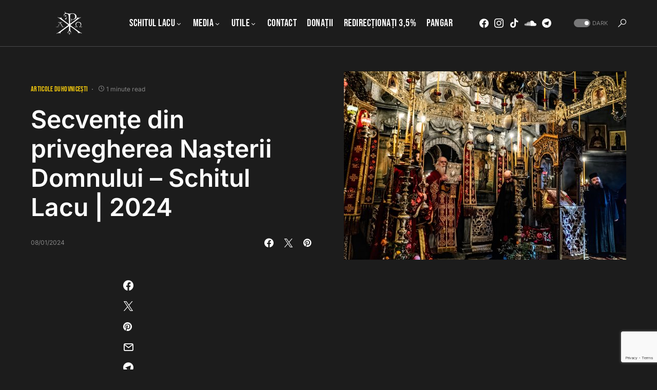

--- FILE ---
content_type: text/html; charset=UTF-8
request_url: https://marturieathonita.ro/secvente-din-privegherea-nasterii-domnului-schitul-lacu-2024/
body_size: 21414
content:
<!doctype html>
<html dir="ltr" lang="en-US" prefix="og: https://ogp.me/ns# fb: http://ogp.me/ns/fb#">
<head>
	<meta charset="UTF-8" />
	<meta name="viewport" content="width=device-width, initial-scale=1" />
	<link rel="profile" href="https://gmpg.org/xfn/11" />
	<title>Secvențe din privegherea Nașterii Domnului – Schitul Lacu | 2024 - Chilia &quot;Buna-Vestire&quot;</title>

		<!-- All in One SEO 4.9.2 - aioseo.com -->
	<meta name="description" content="https://youtu.be/7tlJsjkEgKc" />
	<meta name="robots" content="max-image-preview:large" />
	<meta name="author" content="blog"/>
	<link rel="canonical" href="https://marturieathonita.ro/secvente-din-privegherea-nasterii-domnului-schitul-lacu-2024/" />
	<meta name="generator" content="All in One SEO (AIOSEO) 4.9.2" />
		<meta property="og:locale" content="en_US" />
		<meta property="og:site_name" content="Chilia &quot;Buna-Vestire&quot; - Sfântul Munte Athos" />
		<meta property="og:type" content="article" />
		<meta property="og:title" content="Secvențe din privegherea Nașterii Domnului – Schitul Lacu | 2024 - Chilia &quot;Buna-Vestire&quot;" />
		<meta property="og:description" content="https://youtu.be/7tlJsjkEgKc" />
		<meta property="og:url" content="https://marturieathonita.ro/secvente-din-privegherea-nasterii-domnului-schitul-lacu-2024/" />
		<meta property="article:published_time" content="2024-01-08T09:00:15+00:00" />
		<meta property="article:modified_time" content="2024-01-08T07:55:04+00:00" />
		<meta property="article:publisher" content="https://www.facebook.com/marturieathonita.ro" />
		<meta name="twitter:card" content="summary_large_image" />
		<meta name="twitter:title" content="Secvențe din privegherea Nașterii Domnului – Schitul Lacu | 2024 - Chilia &quot;Buna-Vestire&quot;" />
		<meta name="twitter:description" content="https://youtu.be/7tlJsjkEgKc" />
		<script type="application/ld+json" class="aioseo-schema">
			{"@context":"https:\/\/schema.org","@graph":[{"@type":"BlogPosting","@id":"https:\/\/marturieathonita.ro\/secvente-din-privegherea-nasterii-domnului-schitul-lacu-2024\/#blogposting","name":"Secven\u021be din privegherea Na\u0219terii Domnului \u2013 Schitul Lacu | 2024 - Chilia \"Buna-Vestire\"","headline":"Secven\u021be din privegherea Na\u0219terii Domnului &#8211; Schitul Lacu | 2024","author":{"@id":"https:\/\/marturieathonita.ro\/author\/blog\/#author"},"publisher":{"@id":"https:\/\/marturieathonita.ro\/#organization"},"image":{"@type":"ImageObject","url":"https:\/\/cdn.marturieathonita.ro\/wp-content\/uploads\/2024\/01\/Secvente-din-privegherea-Nasterii-Domnului-Schit-scaled.jpg","width":2560,"height":1710},"datePublished":"2024-01-08T11:00:15+02:00","dateModified":"2024-01-08T09:55:04+02:00","inLanguage":"en-US","mainEntityOfPage":{"@id":"https:\/\/marturieathonita.ro\/secvente-din-privegherea-nasterii-domnului-schitul-lacu-2024\/#webpage"},"isPartOf":{"@id":"https:\/\/marturieathonita.ro\/secvente-din-privegherea-nasterii-domnului-schitul-lacu-2024\/#webpage"},"articleSection":"Articole duhovnice\u0219ti, Na\u0219terea Domnului"},{"@type":"BreadcrumbList","@id":"https:\/\/marturieathonita.ro\/secvente-din-privegherea-nasterii-domnului-schitul-lacu-2024\/#breadcrumblist","itemListElement":[{"@type":"ListItem","@id":"https:\/\/marturieathonita.ro#listItem","position":1,"name":"Home","item":"https:\/\/marturieathonita.ro","nextItem":{"@type":"ListItem","@id":"https:\/\/marturieathonita.ro\/category\/duhovnicesti\/#listItem","name":"Articole duhovnice\u0219ti"}},{"@type":"ListItem","@id":"https:\/\/marturieathonita.ro\/category\/duhovnicesti\/#listItem","position":2,"name":"Articole duhovnice\u0219ti","item":"https:\/\/marturieathonita.ro\/category\/duhovnicesti\/","nextItem":{"@type":"ListItem","@id":"https:\/\/marturieathonita.ro\/secvente-din-privegherea-nasterii-domnului-schitul-lacu-2024\/#listItem","name":"Secven\u021be din privegherea Na\u0219terii Domnului &#8211; Schitul Lacu | 2024"},"previousItem":{"@type":"ListItem","@id":"https:\/\/marturieathonita.ro#listItem","name":"Home"}},{"@type":"ListItem","@id":"https:\/\/marturieathonita.ro\/secvente-din-privegherea-nasterii-domnului-schitul-lacu-2024\/#listItem","position":3,"name":"Secven\u021be din privegherea Na\u0219terii Domnului &#8211; Schitul Lacu | 2024","previousItem":{"@type":"ListItem","@id":"https:\/\/marturieathonita.ro\/category\/duhovnicesti\/#listItem","name":"Articole duhovnice\u0219ti"}}]},{"@type":"Organization","@id":"https:\/\/marturieathonita.ro\/#organization","name":"Chilia \"Buna-Vestire\"","description":"Sf\u00e2ntul Munte Athos","url":"https:\/\/marturieathonita.ro\/","sameAs":["https:\/\/www.facebook.com\/marturieathonita.ro"]},{"@type":"Person","@id":"https:\/\/marturieathonita.ro\/author\/blog\/#author","url":"https:\/\/marturieathonita.ro\/author\/blog\/","name":"blog","image":{"@type":"ImageObject","@id":"https:\/\/marturieathonita.ro\/secvente-din-privegherea-nasterii-domnului-schitul-lacu-2024\/#authorImage","url":"https:\/\/secure.gravatar.com\/avatar\/bdda3ee401dca5a36689b1b691174ac03bd495ea2bbccde61eb91140cd408c0d?s=96&d=mm&r=g","width":96,"height":96,"caption":"blog"}},{"@type":"WebPage","@id":"https:\/\/marturieathonita.ro\/secvente-din-privegherea-nasterii-domnului-schitul-lacu-2024\/#webpage","url":"https:\/\/marturieathonita.ro\/secvente-din-privegherea-nasterii-domnului-schitul-lacu-2024\/","name":"Secven\u021be din privegherea Na\u0219terii Domnului \u2013 Schitul Lacu | 2024 - Chilia \"Buna-Vestire\"","description":"https:\/\/youtu.be\/7tlJsjkEgKc","inLanguage":"en-US","isPartOf":{"@id":"https:\/\/marturieathonita.ro\/#website"},"breadcrumb":{"@id":"https:\/\/marturieathonita.ro\/secvente-din-privegherea-nasterii-domnului-schitul-lacu-2024\/#breadcrumblist"},"author":{"@id":"https:\/\/marturieathonita.ro\/author\/blog\/#author"},"creator":{"@id":"https:\/\/marturieathonita.ro\/author\/blog\/#author"},"image":{"@type":"ImageObject","url":"https:\/\/cdn.marturieathonita.ro\/wp-content\/uploads\/2024\/01\/Secvente-din-privegherea-Nasterii-Domnului-Schit-scaled.jpg","@id":"https:\/\/marturieathonita.ro\/secvente-din-privegherea-nasterii-domnului-schitul-lacu-2024\/#mainImage","width":2560,"height":1710},"primaryImageOfPage":{"@id":"https:\/\/marturieathonita.ro\/secvente-din-privegherea-nasterii-domnului-schitul-lacu-2024\/#mainImage"},"datePublished":"2024-01-08T11:00:15+02:00","dateModified":"2024-01-08T09:55:04+02:00"},{"@type":"WebSite","@id":"https:\/\/marturieathonita.ro\/#website","url":"https:\/\/marturieathonita.ro\/","name":"Chilia \"Buna-Vestire\"","description":"Sf\u00e2ntul Munte Athos","inLanguage":"en-US","publisher":{"@id":"https:\/\/marturieathonita.ro\/#organization"}}]}
		</script>
		<!-- All in One SEO -->

<link rel='dns-prefetch' href='//secure.gravatar.com' />
<link rel='dns-prefetch' href='//stats.wp.com' />
<link rel='preconnect' href='https://cdn.marturieathonita.ro' />
<link rel="alternate" type="application/rss+xml" title="Chilia &quot;Buna-Vestire&quot; &raquo; Feed" href="https://marturieathonita.ro/feed/" />
<link rel="alternate" type="application/rss+xml" title="Chilia &quot;Buna-Vestire&quot; &raquo; Comments Feed" href="https://marturieathonita.ro/comments/feed/" />
<link rel="alternate" type="application/rss+xml" title="Chilia &quot;Buna-Vestire&quot; &raquo; Secvențe din privegherea Nașterii Domnului &#8211; Schitul Lacu | 2024 Comments Feed" href="https://marturieathonita.ro/secvente-din-privegherea-nasterii-domnului-schitul-lacu-2024/feed/" />
<link rel="alternate" title="oEmbed (JSON)" type="application/json+oembed" href="https://marturieathonita.ro/wp-json/oembed/1.0/embed?url=https%3A%2F%2Fmarturieathonita.ro%2Fsecvente-din-privegherea-nasterii-domnului-schitul-lacu-2024%2F" />
<link rel="alternate" title="oEmbed (XML)" type="text/xml+oembed" href="https://marturieathonita.ro/wp-json/oembed/1.0/embed?url=https%3A%2F%2Fmarturieathonita.ro%2Fsecvente-din-privegherea-nasterii-domnului-schitul-lacu-2024%2F&#038;format=xml" />
			<link rel="preload" href="https://marturieathonita.ro/wp-content/plugins/canvas/assets/fonts/canvas-icons.woff" as="font" type="font/woff" crossorigin>
			<style id='wp-img-auto-sizes-contain-inline-css'>
img:is([sizes=auto i],[sizes^="auto," i]){contain-intrinsic-size:3000px 1500px}
/*# sourceURL=wp-img-auto-sizes-contain-inline-css */
</style>
<link rel='stylesheet' id='canvas-css' href='https://marturieathonita.ro/wp-content/plugins/canvas/assets/css/canvas.css?ver=2.5.1' media='all' />
<link rel='alternate stylesheet' id='powerkit-icons-css' href='https://marturieathonita.ro/wp-content/plugins/powerkit/assets/fonts/powerkit-icons.woff?ver=3.0.4' as='font' type='font/wof' crossorigin />
<link rel='stylesheet' id='powerkit-css' href='https://marturieathonita.ro/wp-content/plugins/powerkit/assets/css/powerkit.css?ver=3.0.4' media='all' />
<style id='wp-emoji-styles-inline-css'>

	img.wp-smiley, img.emoji {
		display: inline !important;
		border: none !important;
		box-shadow: none !important;
		height: 1em !important;
		width: 1em !important;
		margin: 0 0.07em !important;
		vertical-align: -0.1em !important;
		background: none !important;
		padding: 0 !important;
	}
/*# sourceURL=wp-emoji-styles-inline-css */
</style>
<style id='wp-block-library-inline-css'>
:root{--wp-block-synced-color:#7a00df;--wp-block-synced-color--rgb:122,0,223;--wp-bound-block-color:var(--wp-block-synced-color);--wp-editor-canvas-background:#ddd;--wp-admin-theme-color:#007cba;--wp-admin-theme-color--rgb:0,124,186;--wp-admin-theme-color-darker-10:#006ba1;--wp-admin-theme-color-darker-10--rgb:0,107,160.5;--wp-admin-theme-color-darker-20:#005a87;--wp-admin-theme-color-darker-20--rgb:0,90,135;--wp-admin-border-width-focus:2px}@media (min-resolution:192dpi){:root{--wp-admin-border-width-focus:1.5px}}.wp-element-button{cursor:pointer}:root .has-very-light-gray-background-color{background-color:#eee}:root .has-very-dark-gray-background-color{background-color:#313131}:root .has-very-light-gray-color{color:#eee}:root .has-very-dark-gray-color{color:#313131}:root .has-vivid-green-cyan-to-vivid-cyan-blue-gradient-background{background:linear-gradient(135deg,#00d084,#0693e3)}:root .has-purple-crush-gradient-background{background:linear-gradient(135deg,#34e2e4,#4721fb 50%,#ab1dfe)}:root .has-hazy-dawn-gradient-background{background:linear-gradient(135deg,#faaca8,#dad0ec)}:root .has-subdued-olive-gradient-background{background:linear-gradient(135deg,#fafae1,#67a671)}:root .has-atomic-cream-gradient-background{background:linear-gradient(135deg,#fdd79a,#004a59)}:root .has-nightshade-gradient-background{background:linear-gradient(135deg,#330968,#31cdcf)}:root .has-midnight-gradient-background{background:linear-gradient(135deg,#020381,#2874fc)}:root{--wp--preset--font-size--normal:16px;--wp--preset--font-size--huge:42px}.has-regular-font-size{font-size:1em}.has-larger-font-size{font-size:2.625em}.has-normal-font-size{font-size:var(--wp--preset--font-size--normal)}.has-huge-font-size{font-size:var(--wp--preset--font-size--huge)}.has-text-align-center{text-align:center}.has-text-align-left{text-align:left}.has-text-align-right{text-align:right}.has-fit-text{white-space:nowrap!important}#end-resizable-editor-section{display:none}.aligncenter{clear:both}.items-justified-left{justify-content:flex-start}.items-justified-center{justify-content:center}.items-justified-right{justify-content:flex-end}.items-justified-space-between{justify-content:space-between}.screen-reader-text{border:0;clip-path:inset(50%);height:1px;margin:-1px;overflow:hidden;padding:0;position:absolute;width:1px;word-wrap:normal!important}.screen-reader-text:focus{background-color:#ddd;clip-path:none;color:#444;display:block;font-size:1em;height:auto;left:5px;line-height:normal;padding:15px 23px 14px;text-decoration:none;top:5px;width:auto;z-index:100000}html :where(.has-border-color){border-style:solid}html :where([style*=border-top-color]){border-top-style:solid}html :where([style*=border-right-color]){border-right-style:solid}html :where([style*=border-bottom-color]){border-bottom-style:solid}html :where([style*=border-left-color]){border-left-style:solid}html :where([style*=border-width]){border-style:solid}html :where([style*=border-top-width]){border-top-style:solid}html :where([style*=border-right-width]){border-right-style:solid}html :where([style*=border-bottom-width]){border-bottom-style:solid}html :where([style*=border-left-width]){border-left-style:solid}html :where(img[class*=wp-image-]){height:auto;max-width:100%}:where(figure){margin:0 0 1em}html :where(.is-position-sticky){--wp-admin--admin-bar--position-offset:var(--wp-admin--admin-bar--height,0px)}@media screen and (max-width:600px){html :where(.is-position-sticky){--wp-admin--admin-bar--position-offset:0px}}

/*# sourceURL=wp-block-library-inline-css */
</style><style id='global-styles-inline-css'>
:root{--wp--preset--aspect-ratio--square: 1;--wp--preset--aspect-ratio--4-3: 4/3;--wp--preset--aspect-ratio--3-4: 3/4;--wp--preset--aspect-ratio--3-2: 3/2;--wp--preset--aspect-ratio--2-3: 2/3;--wp--preset--aspect-ratio--16-9: 16/9;--wp--preset--aspect-ratio--9-16: 9/16;--wp--preset--color--black: #000000;--wp--preset--color--cyan-bluish-gray: #abb8c3;--wp--preset--color--white: #FFFFFF;--wp--preset--color--pale-pink: #f78da7;--wp--preset--color--vivid-red: #cf2e2e;--wp--preset--color--luminous-vivid-orange: #ff6900;--wp--preset--color--luminous-vivid-amber: #fcb900;--wp--preset--color--light-green-cyan: #7bdcb5;--wp--preset--color--vivid-green-cyan: #00d084;--wp--preset--color--pale-cyan-blue: #8ed1fc;--wp--preset--color--vivid-cyan-blue: #0693e3;--wp--preset--color--vivid-purple: #9b51e0;--wp--preset--color--blue: #59BACC;--wp--preset--color--green: #58AD69;--wp--preset--color--orange: #FFBC49;--wp--preset--color--red: #e32c26;--wp--preset--color--gray-50: #f8f9fa;--wp--preset--color--gray-100: #f8f9fb;--wp--preset--color--gray-200: #e9ecef;--wp--preset--color--secondary: #818181;--wp--preset--gradient--vivid-cyan-blue-to-vivid-purple: linear-gradient(135deg,rgb(6,147,227) 0%,rgb(155,81,224) 100%);--wp--preset--gradient--light-green-cyan-to-vivid-green-cyan: linear-gradient(135deg,rgb(122,220,180) 0%,rgb(0,208,130) 100%);--wp--preset--gradient--luminous-vivid-amber-to-luminous-vivid-orange: linear-gradient(135deg,rgb(252,185,0) 0%,rgb(255,105,0) 100%);--wp--preset--gradient--luminous-vivid-orange-to-vivid-red: linear-gradient(135deg,rgb(255,105,0) 0%,rgb(207,46,46) 100%);--wp--preset--gradient--very-light-gray-to-cyan-bluish-gray: linear-gradient(135deg,rgb(238,238,238) 0%,rgb(169,184,195) 100%);--wp--preset--gradient--cool-to-warm-spectrum: linear-gradient(135deg,rgb(74,234,220) 0%,rgb(151,120,209) 20%,rgb(207,42,186) 40%,rgb(238,44,130) 60%,rgb(251,105,98) 80%,rgb(254,248,76) 100%);--wp--preset--gradient--blush-light-purple: linear-gradient(135deg,rgb(255,206,236) 0%,rgb(152,150,240) 100%);--wp--preset--gradient--blush-bordeaux: linear-gradient(135deg,rgb(254,205,165) 0%,rgb(254,45,45) 50%,rgb(107,0,62) 100%);--wp--preset--gradient--luminous-dusk: linear-gradient(135deg,rgb(255,203,112) 0%,rgb(199,81,192) 50%,rgb(65,88,208) 100%);--wp--preset--gradient--pale-ocean: linear-gradient(135deg,rgb(255,245,203) 0%,rgb(182,227,212) 50%,rgb(51,167,181) 100%);--wp--preset--gradient--electric-grass: linear-gradient(135deg,rgb(202,248,128) 0%,rgb(113,206,126) 100%);--wp--preset--gradient--midnight: linear-gradient(135deg,rgb(2,3,129) 0%,rgb(40,116,252) 100%);--wp--preset--font-size--small: 13px;--wp--preset--font-size--medium: 20px;--wp--preset--font-size--large: 36px;--wp--preset--font-size--x-large: 42px;--wp--preset--spacing--20: 0.44rem;--wp--preset--spacing--30: 0.67rem;--wp--preset--spacing--40: 1rem;--wp--preset--spacing--50: 1.5rem;--wp--preset--spacing--60: 2.25rem;--wp--preset--spacing--70: 3.38rem;--wp--preset--spacing--80: 5.06rem;--wp--preset--shadow--natural: 6px 6px 9px rgba(0, 0, 0, 0.2);--wp--preset--shadow--deep: 12px 12px 50px rgba(0, 0, 0, 0.4);--wp--preset--shadow--sharp: 6px 6px 0px rgba(0, 0, 0, 0.2);--wp--preset--shadow--outlined: 6px 6px 0px -3px rgb(255, 255, 255), 6px 6px rgb(0, 0, 0);--wp--preset--shadow--crisp: 6px 6px 0px rgb(0, 0, 0);}:where(.is-layout-flex){gap: 0.5em;}:where(.is-layout-grid){gap: 0.5em;}body .is-layout-flex{display: flex;}.is-layout-flex{flex-wrap: wrap;align-items: center;}.is-layout-flex > :is(*, div){margin: 0;}body .is-layout-grid{display: grid;}.is-layout-grid > :is(*, div){margin: 0;}:where(.wp-block-columns.is-layout-flex){gap: 2em;}:where(.wp-block-columns.is-layout-grid){gap: 2em;}:where(.wp-block-post-template.is-layout-flex){gap: 1.25em;}:where(.wp-block-post-template.is-layout-grid){gap: 1.25em;}.has-black-color{color: var(--wp--preset--color--black) !important;}.has-cyan-bluish-gray-color{color: var(--wp--preset--color--cyan-bluish-gray) !important;}.has-white-color{color: var(--wp--preset--color--white) !important;}.has-pale-pink-color{color: var(--wp--preset--color--pale-pink) !important;}.has-vivid-red-color{color: var(--wp--preset--color--vivid-red) !important;}.has-luminous-vivid-orange-color{color: var(--wp--preset--color--luminous-vivid-orange) !important;}.has-luminous-vivid-amber-color{color: var(--wp--preset--color--luminous-vivid-amber) !important;}.has-light-green-cyan-color{color: var(--wp--preset--color--light-green-cyan) !important;}.has-vivid-green-cyan-color{color: var(--wp--preset--color--vivid-green-cyan) !important;}.has-pale-cyan-blue-color{color: var(--wp--preset--color--pale-cyan-blue) !important;}.has-vivid-cyan-blue-color{color: var(--wp--preset--color--vivid-cyan-blue) !important;}.has-vivid-purple-color{color: var(--wp--preset--color--vivid-purple) !important;}.has-black-background-color{background-color: var(--wp--preset--color--black) !important;}.has-cyan-bluish-gray-background-color{background-color: var(--wp--preset--color--cyan-bluish-gray) !important;}.has-white-background-color{background-color: var(--wp--preset--color--white) !important;}.has-pale-pink-background-color{background-color: var(--wp--preset--color--pale-pink) !important;}.has-vivid-red-background-color{background-color: var(--wp--preset--color--vivid-red) !important;}.has-luminous-vivid-orange-background-color{background-color: var(--wp--preset--color--luminous-vivid-orange) !important;}.has-luminous-vivid-amber-background-color{background-color: var(--wp--preset--color--luminous-vivid-amber) !important;}.has-light-green-cyan-background-color{background-color: var(--wp--preset--color--light-green-cyan) !important;}.has-vivid-green-cyan-background-color{background-color: var(--wp--preset--color--vivid-green-cyan) !important;}.has-pale-cyan-blue-background-color{background-color: var(--wp--preset--color--pale-cyan-blue) !important;}.has-vivid-cyan-blue-background-color{background-color: var(--wp--preset--color--vivid-cyan-blue) !important;}.has-vivid-purple-background-color{background-color: var(--wp--preset--color--vivid-purple) !important;}.has-black-border-color{border-color: var(--wp--preset--color--black) !important;}.has-cyan-bluish-gray-border-color{border-color: var(--wp--preset--color--cyan-bluish-gray) !important;}.has-white-border-color{border-color: var(--wp--preset--color--white) !important;}.has-pale-pink-border-color{border-color: var(--wp--preset--color--pale-pink) !important;}.has-vivid-red-border-color{border-color: var(--wp--preset--color--vivid-red) !important;}.has-luminous-vivid-orange-border-color{border-color: var(--wp--preset--color--luminous-vivid-orange) !important;}.has-luminous-vivid-amber-border-color{border-color: var(--wp--preset--color--luminous-vivid-amber) !important;}.has-light-green-cyan-border-color{border-color: var(--wp--preset--color--light-green-cyan) !important;}.has-vivid-green-cyan-border-color{border-color: var(--wp--preset--color--vivid-green-cyan) !important;}.has-pale-cyan-blue-border-color{border-color: var(--wp--preset--color--pale-cyan-blue) !important;}.has-vivid-cyan-blue-border-color{border-color: var(--wp--preset--color--vivid-cyan-blue) !important;}.has-vivid-purple-border-color{border-color: var(--wp--preset--color--vivid-purple) !important;}.has-vivid-cyan-blue-to-vivid-purple-gradient-background{background: var(--wp--preset--gradient--vivid-cyan-blue-to-vivid-purple) !important;}.has-light-green-cyan-to-vivid-green-cyan-gradient-background{background: var(--wp--preset--gradient--light-green-cyan-to-vivid-green-cyan) !important;}.has-luminous-vivid-amber-to-luminous-vivid-orange-gradient-background{background: var(--wp--preset--gradient--luminous-vivid-amber-to-luminous-vivid-orange) !important;}.has-luminous-vivid-orange-to-vivid-red-gradient-background{background: var(--wp--preset--gradient--luminous-vivid-orange-to-vivid-red) !important;}.has-very-light-gray-to-cyan-bluish-gray-gradient-background{background: var(--wp--preset--gradient--very-light-gray-to-cyan-bluish-gray) !important;}.has-cool-to-warm-spectrum-gradient-background{background: var(--wp--preset--gradient--cool-to-warm-spectrum) !important;}.has-blush-light-purple-gradient-background{background: var(--wp--preset--gradient--blush-light-purple) !important;}.has-blush-bordeaux-gradient-background{background: var(--wp--preset--gradient--blush-bordeaux) !important;}.has-luminous-dusk-gradient-background{background: var(--wp--preset--gradient--luminous-dusk) !important;}.has-pale-ocean-gradient-background{background: var(--wp--preset--gradient--pale-ocean) !important;}.has-electric-grass-gradient-background{background: var(--wp--preset--gradient--electric-grass) !important;}.has-midnight-gradient-background{background: var(--wp--preset--gradient--midnight) !important;}.has-small-font-size{font-size: var(--wp--preset--font-size--small) !important;}.has-medium-font-size{font-size: var(--wp--preset--font-size--medium) !important;}.has-large-font-size{font-size: var(--wp--preset--font-size--large) !important;}.has-x-large-font-size{font-size: var(--wp--preset--font-size--x-large) !important;}
/*# sourceURL=global-styles-inline-css */
</style>

<style id='classic-theme-styles-inline-css'>
/*! This file is auto-generated */
.wp-block-button__link{color:#fff;background-color:#32373c;border-radius:9999px;box-shadow:none;text-decoration:none;padding:calc(.667em + 2px) calc(1.333em + 2px);font-size:1.125em}.wp-block-file__button{background:#32373c;color:#fff;text-decoration:none}
/*# sourceURL=/wp-includes/css/classic-themes.min.css */
</style>
<link rel='stylesheet' id='canvas-block-posts-sidebar-css' href='https://marturieathonita.ro/wp-content/plugins/canvas/components/posts/block-posts-sidebar/block-posts-sidebar.css?ver=1756972276' media='all' />
<link rel='stylesheet' id='canvas-block-heading-style-css' href='https://marturieathonita.ro/wp-content/plugins/canvas/components/content-formatting/block-heading/block.css?ver=1756972276' media='all' />
<link rel='stylesheet' id='canvas-block-list-style-css' href='https://marturieathonita.ro/wp-content/plugins/canvas/components/content-formatting/block-list/block.css?ver=1756972276' media='all' />
<link rel='stylesheet' id='canvas-block-paragraph-style-css' href='https://marturieathonita.ro/wp-content/plugins/canvas/components/content-formatting/block-paragraph/block.css?ver=1756972276' media='all' />
<link rel='stylesheet' id='canvas-block-separator-style-css' href='https://marturieathonita.ro/wp-content/plugins/canvas/components/content-formatting/block-separator/block.css?ver=1756972276' media='all' />
<link rel='stylesheet' id='canvas-block-group-style-css' href='https://marturieathonita.ro/wp-content/plugins/canvas/components/basic-elements/block-group/block.css?ver=1756972276' media='all' />
<link rel='stylesheet' id='canvas-block-cover-style-css' href='https://marturieathonita.ro/wp-content/plugins/canvas/components/basic-elements/block-cover/block.css?ver=1756972276' media='all' />
<link rel='stylesheet' id='bwg_fonts-css' href='https://marturieathonita.ro/wp-content/plugins/photo-gallery/css/bwg-fonts/fonts.css?ver=0.0.1' media='all' />
<link rel='stylesheet' id='sumoselect-css' href='https://marturieathonita.ro/wp-content/plugins/photo-gallery/css/sumoselect.min.css?ver=3.4.6' media='all' />
<link rel='stylesheet' id='mCustomScrollbar-css' href='https://marturieathonita.ro/wp-content/plugins/photo-gallery/css/jquery.mCustomScrollbar.min.css?ver=3.1.5' media='all' />
<link rel='stylesheet' id='bwg_googlefonts-css' href='https://fonts.googleapis.com/css?family=Ubuntu&#038;subset=greek,latin,greek-ext,vietnamese,cyrillic-ext,latin-ext,cyrillic' media='all' />
<link rel='stylesheet' id='bwg_frontend-css' href='https://marturieathonita.ro/wp-content/plugins/photo-gallery/css/styles.min.css?ver=1.8.35' media='all' />
<link rel='stylesheet' id='powerkit-basic-elements-css' href='https://marturieathonita.ro/wp-content/plugins/powerkit/modules/basic-elements/public/css/public-powerkit-basic-elements.css?ver=3.0.4' media='screen' />
<link rel='stylesheet' id='powerkit-content-formatting-css' href='https://marturieathonita.ro/wp-content/plugins/powerkit/modules/content-formatting/public/css/public-powerkit-content-formatting.css?ver=3.0.4' media='all' />
<link rel='stylesheet' id='powerkit-сontributors-css' href='https://marturieathonita.ro/wp-content/plugins/powerkit/modules/contributors/public/css/public-powerkit-contributors.css?ver=3.0.4' media='all' />
<link rel='stylesheet' id='powerkit-facebook-css' href='https://marturieathonita.ro/wp-content/plugins/powerkit/modules/facebook/public/css/public-powerkit-facebook.css?ver=3.0.4' media='all' />
<link rel='stylesheet' id='powerkit-featured-categories-css' href='https://marturieathonita.ro/wp-content/plugins/powerkit/modules/featured-categories/public/css/public-powerkit-featured-categories.css?ver=3.0.4' media='all' />
<link rel='stylesheet' id='powerkit-inline-posts-css' href='https://marturieathonita.ro/wp-content/plugins/powerkit/modules/inline-posts/public/css/public-powerkit-inline-posts.css?ver=3.0.4' media='all' />
<link rel='stylesheet' id='powerkit-instagram-css' href='https://marturieathonita.ro/wp-content/plugins/powerkit/modules/instagram/public/css/public-powerkit-instagram.css?ver=3.0.4' media='all' />
<link rel='stylesheet' id='powerkit-justified-gallery-css' href='https://marturieathonita.ro/wp-content/plugins/powerkit/modules/justified-gallery/public/css/public-powerkit-justified-gallery.css?ver=3.0.4' media='all' />
<link rel='stylesheet' id='glightbox-css' href='https://marturieathonita.ro/wp-content/plugins/powerkit/modules/lightbox/public/css/glightbox.min.css?ver=3.0.4' media='all' />
<link rel='stylesheet' id='powerkit-lightbox-css' href='https://marturieathonita.ro/wp-content/plugins/powerkit/modules/lightbox/public/css/public-powerkit-lightbox.css?ver=3.0.4' media='all' />
<link rel='stylesheet' id='powerkit-opt-in-forms-css' href='https://marturieathonita.ro/wp-content/plugins/powerkit/modules/opt-in-forms/public/css/public-powerkit-opt-in-forms.css?ver=3.0.4' media='all' />
<link rel='stylesheet' id='powerkit-widget-posts-css' href='https://marturieathonita.ro/wp-content/plugins/powerkit/modules/posts/public/css/public-powerkit-widget-posts.css?ver=3.0.4' media='all' />
<link rel='stylesheet' id='powerkit-scroll-to-top-css' href='https://marturieathonita.ro/wp-content/plugins/powerkit/modules/scroll-to-top/public/css/public-powerkit-scroll-to-top.css?ver=3.0.4' media='all' />
<link rel='stylesheet' id='powerkit-share-buttons-css' href='https://marturieathonita.ro/wp-content/plugins/powerkit/modules/share-buttons/public/css/public-powerkit-share-buttons.css?ver=3.0.4' media='all' />
<link rel='stylesheet' id='powerkit-slider-gallery-css' href='https://marturieathonita.ro/wp-content/plugins/powerkit/modules/slider-gallery/public/css/public-powerkit-slider-gallery.css?ver=3.0.4' media='all' />
<link rel='stylesheet' id='powerkit-social-links-css' href='https://marturieathonita.ro/wp-content/plugins/powerkit/modules/social-links/public/css/public-powerkit-social-links.css?ver=3.0.4' media='all' />
<link rel='stylesheet' id='powerkit-table-of-contents-css' href='https://marturieathonita.ro/wp-content/plugins/powerkit/modules/table-of-contents/public/css/public-powerkit-table-of-contents.css?ver=3.0.4' media='all' />
<link rel='stylesheet' id='powerkit-widget-about-css' href='https://marturieathonita.ro/wp-content/plugins/powerkit/modules/widget-about/public/css/public-powerkit-widget-about.css?ver=3.0.4' media='all' />
<link rel='stylesheet' id='csco-styles-css' href='https://cdn.marturieathonita.ro/wp-content/themes/marturie/style.css?ver=1.0.9' media='all' />
<style id='csco-styles-inline-css'>
:root { --social-links-label: "CONNECT"; }
.searchwp-live-search-no-min-chars:after { content: "Continue typing" }
/*# sourceURL=csco-styles-inline-css */
</style>
<link rel='stylesheet' id='tablepress-default-css' href='https://marturieathonita.ro/wp-content/tablepress-combined.min.css?ver=85' media='all' />
<script src="https://cdn.marturieathonita.ro/wp-includes/js/jquery/jquery.min.js?ver=3.7.1" id="jquery-core-js"></script>
<script src="https://cdn.marturieathonita.ro/wp-includes/js/jquery/jquery-migrate.min.js?ver=3.4.1" id="jquery-migrate-js"></script>
<script src="https://marturieathonita.ro/wp-content/plugins/photo-gallery/js/jquery.sumoselect.min.js?ver=3.4.6" id="sumoselect-js"></script>
<script src="https://marturieathonita.ro/wp-content/plugins/photo-gallery/js/tocca.min.js?ver=2.0.9" id="bwg_mobile-js"></script>
<script src="https://marturieathonita.ro/wp-content/plugins/photo-gallery/js/jquery.mCustomScrollbar.concat.min.js?ver=3.1.5" id="mCustomScrollbar-js"></script>
<script src="https://marturieathonita.ro/wp-content/plugins/photo-gallery/js/jquery.fullscreen.min.js?ver=0.6.0" id="jquery-fullscreen-js"></script>
<script id="bwg_frontend-js-extra">
var bwg_objectsL10n = {"bwg_field_required":"field is required.","bwg_mail_validation":"This is not a valid email address.","bwg_search_result":"There are no images matching your search.","bwg_select_tag":"Select Tag","bwg_order_by":"Order By","bwg_search":"Search","bwg_show_ecommerce":"Show Ecommerce","bwg_hide_ecommerce":"Hide Ecommerce","bwg_show_comments":"Show Comments","bwg_hide_comments":"Hide Comments","bwg_restore":"Restore","bwg_maximize":"Maximize","bwg_fullscreen":"Fullscreen","bwg_exit_fullscreen":"Exit Fullscreen","bwg_search_tag":"SEARCH...","bwg_tag_no_match":"No tags found","bwg_all_tags_selected":"All tags selected","bwg_tags_selected":"tags selected","play":"Play","pause":"Pause","is_pro":"","bwg_play":"Play","bwg_pause":"Pause","bwg_hide_info":"Hide info","bwg_show_info":"Show info","bwg_hide_rating":"Hide rating","bwg_show_rating":"Show rating","ok":"Ok","cancel":"Cancel","select_all":"Select all","lazy_load":"0","lazy_loader":"https://marturieathonita.ro/wp-content/plugins/photo-gallery/images/ajax_loader.png","front_ajax":"0","bwg_tag_see_all":"see all tags","bwg_tag_see_less":"see less tags"};
//# sourceURL=bwg_frontend-js-extra
</script>
<script src="https://marturieathonita.ro/wp-content/plugins/photo-gallery/js/scripts.min.js?ver=1.8.35" id="bwg_frontend-js"></script>
<link rel="https://api.w.org/" href="https://marturieathonita.ro/wp-json/" /><link rel="alternate" title="JSON" type="application/json" href="https://marturieathonita.ro/wp-json/wp/v2/posts/80448" /><link rel="EditURI" type="application/rsd+xml" title="RSD" href="https://marturieathonita.ro/xmlrpc.php?rsd" />

<link rel='shortlink' href='https://wp.me/p4ZVeA-kVy' />
	<style>img#wpstats{display:none}</style>
		<link rel="llms-sitemap" href="https://marturieathonita.ro/llms.txt" />
<style id='csco-theme-typography'>
	:root {
		/* Base Font */
		--cs-font-base-family: Inter;
		--cs-font-base-size: 1rem;
		--cs-font-base-weight: 400;
		--cs-font-base-style: normal;
		--cs-font-base-letter-spacing: normal;
		--cs-font-base-line-height: 1.5;

		/* Primary Font */
		--cs-font-primary-family: Bebas Neue;
		--cs-font-primary-size: 0.9375rem;
		--cs-font-primary-weight: 400;
		--cs-font-primary-style: normal;
		--cs-font-primary-letter-spacing: 0.025em;
		--cs-font-primary-text-transform: none;

		/* Secondary Font */
		--cs-font-secondary-family: Inter;
		--cs-font-secondary-size: 0.75rem;
		--cs-font-secondary-weight: 400;
		--cs-font-secondary-style: normal;
		--cs-font-secondary-letter-spacing: normal;
		--cs-font-secondary-text-transform: none;

		/* Category Font */
		--cs-font-category-family: Bebas Neue;
		--cs-font-category-size: 0.875rem;
		--cs-font-category-weight: 400;
		--cs-font-category-style: normal;
		--cs-font-category-letter-spacing: 0.025em;
		--cs-font-category-text-transform: uppercase;

		/* Post Meta Font */
		--cs-font-post-meta-family: Inter;
		--cs-font-post-meta-size: 0.75rem;
		--cs-font-post-meta-weight: 400;
		--cs-font-post-meta-style: normal;
		--cs-font-post-meta-letter-spacing: normal;
		--cs-font-post-meta-text-transform: none;

		/* Input Font */
		--cs-font-input-family: Inter;
		--cs-font-input-size: 0.75rem;
		--cs-font-input-weight: 400;
		--cs-font-input-style: normal;
		--cs-font-input-letter-spacing: normal;
		--cs-font-input-text-transform: none;

		/* Post Subbtitle */
		--cs-font-post-subtitle-family: inherit;
		--cs-font-post-subtitle-size: 1.5rem;
		--cs-font-post-subtitle-letter-spacing: normal;

		/* Post Content */
		--cs-font-post-content-family: Inter;
		--cs-font-post-content-size: 1rem;
		--cs-font-post-content-letter-spacing: normal;

		/* Summary */
		--cs-font-entry-summary-family: Inter;
		--cs-font-entry-summary-size: 1.5rem;
		--cs-font-entry-summary-letter-spacing: normal;

		/* Entry Excerpt */
		--cs-font-entry-excerpt-family: Inter;
		--cs-font-entry-excerpt-size: 0.875rem;
		--cs-font-entry-excerpt-letter-spacing: normal;


		/* Logos --------------- */

		/* Main Logo */
		--cs-font-main-logo-family: Inter;
		--cs-font-main-logo-size: 1.25rem;
		--cs-font-main-logo-weight: 500;
		--cs-font-main-logo-style: normal;
		--cs-font-main-logo-letter-spacing: normal;
		--cs-font-main-logo-text-transform: none;

		/* Large Logo */
		--cs-font-large-logo-family: Inter;
		--cs-font-large-logo-size: 1.5rem;
		--cs-font-large-logo-weight: 500;
		--cs-font-large-logo-style: normal;
		--cs-font-large-logo-letter-spacing: normal;
		--cs-font-large-logo-text-transform: none;

		/* Footer Logo */
		--cs-font-footer-logo-family: Inter;
		--cs-font-footer-logo-size: 1.25rem;
		--cs-font-footer-logo-weight: 500;
		--cs-font-footer-logo-style: normal;
		--cs-font-footer-logo-letter-spacing: normal;
		--cs-font-footer-logo-text-transform: none;

		/* Headings --------------- */

		/* Headings */
		--cs-font-headings-family: Inter;
		--cs-font-headings-weight: 600;
		--cs-font-headings-style: normal;
		--cs-font-headings-line-height: 1.25;
		--cs-font-headings-letter-spacing: normal;
		--cs-font-headings-text-transform: none;

		/* Menu Font --------------- */

		/* Menu */
		/* Used for main top level menu elements. */
		--cs-font-menu-family: Bebas Neue;
		--cs-font-menu-size: 1.25rem;
		--cs-font-menu-weight: 400;
		--cs-font-menu-style: normal;
		--cs-font-menu-letter-spacing: 0.025em;
		--cs-font-menu-text-transform: none;

		/* Submenu Font */
		/* Used for submenu elements. */
		--cs-font-submenu-family: Inter;
		--cs-font-submenu-size: 0.875rem;
		--cs-font-submenu-weight: 400;
		--cs-font-submenu-style: normal;
		--cs-font-submenu-letter-spacing: 0px;
		--cs-font-submenu-text-transform: none;

		/* Section Headings --------------- */
		--cs-font-section-headings-family: Bebas Neue;
		--cs-font-section-headings-size: 1.75rem;
		--cs-font-section-headings-weight: 400;
		--cs-font-section-headings-style: normal;
		--cs-font-section-headings-letter-spacing: normal;
		--cs-font-section-headings-text-transform: none;

		--cs-font-section-subheadings-family: Inter;
		--cs-font-section-subheadings-size: 0.75rem;
		--cs-font-section-subheadings-weight: 500;
		--cs-font-section-subheadings-style: normal;
		--cs-font-section-subheadings-letter-spacing: normal;
		--cs-font-section-subheadings-text-transform: uppercase;
	}

	</style>
      <meta name="onesignal" content="wordpress-plugin"/>
            <script>

      window.OneSignalDeferred = window.OneSignalDeferred || [];

      OneSignalDeferred.push(function(OneSignal) {
        var oneSignal_options = {};
        window._oneSignalInitOptions = oneSignal_options;

        oneSignal_options['serviceWorkerParam'] = { scope: '/' };
oneSignal_options['serviceWorkerPath'] = 'OneSignalSDKWorker.js.php';

        OneSignal.Notifications.setDefaultUrl("https://marturieathonita.ro");

        oneSignal_options['wordpress'] = true;
oneSignal_options['appId'] = '6f4dc99c-e031-47fa-b509-0691e21a3aa3';
oneSignal_options['allowLocalhostAsSecureOrigin'] = true;
oneSignal_options['welcomeNotification'] = { };
oneSignal_options['welcomeNotification']['title'] = "";
oneSignal_options['welcomeNotification']['message'] = "Multumim pentru abonare !";
oneSignal_options['path'] = "https://marturieathonita.ro/wp-content/plugins/onesignal-free-web-push-notifications/sdk_files/";
oneSignal_options['persistNotification'] = false;
oneSignal_options['promptOptions'] = { };
              OneSignal.init(window._oneSignalInitOptions);
              OneSignal.Slidedown.promptPush()      });

      function documentInitOneSignal() {
        var oneSignal_elements = document.getElementsByClassName("OneSignal-prompt");

        var oneSignalLinkClickHandler = function(event) { OneSignal.Notifications.requestPermission(); event.preventDefault(); };        for(var i = 0; i < oneSignal_elements.length; i++)
          oneSignal_elements[i].addEventListener('click', oneSignalLinkClickHandler, false);
      }

      if (document.readyState === 'complete') {
           documentInitOneSignal();
      }
      else {
           window.addEventListener("load", function(event){
               documentInitOneSignal();
          });
      }
    </script>
<link rel="icon" href="https://cdn.marturieathonita.ro/wp-content/uploads/2018/03/cropped-logo-ma-s-32x32.png" sizes="32x32" />
<link rel="icon" href="https://cdn.marturieathonita.ro/wp-content/uploads/2018/03/cropped-logo-ma-s-192x192.png" sizes="192x192" />
<link rel="apple-touch-icon" href="https://cdn.marturieathonita.ro/wp-content/uploads/2018/03/cropped-logo-ma-s-180x180.png" />
<meta name="msapplication-TileImage" content="https://cdn.marturieathonita.ro/wp-content/uploads/2018/03/cropped-logo-ma-s-270x270.png" />
<style id="kirki-inline-styles">:root, [data-site-scheme="default"]{--cs-color-site-background:#FFFFFF;--cs-color-search-background:#FFFFFF;--cs-color-topbar-background:#3d3c3c;--cs-color-header-background:#ffffff;--cs-color-submenu-background:#FFFFFF;--cs-color-footer-background:#f8f9fa;}:root, [data-scheme="default"]{--cs-color-accent:#f23a3a;--cs-color-accent-contrast:#FFFFFF;--cs-color-secondary:#818181;--cs-palette-color-secondary:#818181;--cs-color-secondary-contrast:#000000;--cs-color-category:#f23a3a;--cs-color-category-hover:#818181;--cs-color-button:#007AFF;--cs-color-button-contrast:#FFFFFF;--cs-color-button-hover:#004eff;--cs-color-button-hover-contrast:#FFFFFF;--cs-color-overlay-background:rgba(49,50,54,0.4);}:root .cs-posts-area-posts .cs-entry__title, [data-scheme="default"] .cs-posts-area-posts .cs-entry__title, :root .cs-entry__prev-next .cs-entry__title, [data-scheme="default"] .cs-entry__prev-next .cs-entry__title, :root .cs-entry__post-related .cs-entry__title, [data-scheme="default"] .cs-entry__post-related .cs-entry__title{--cs-color-title:#000000;--cs-color-title-hover:#818181;}[data-site-scheme="dark"]{--cs-color-site-background:#1c1c1c;--cs-color-search-background:#333335;--cs-color-topbar-background:#000000;--cs-color-header-background:#1c1c1c;--cs-color-submenu-background:#1c1c1c;--cs-color-footer-background:#1c1c1c;}[data-scheme="dark"]{--cs-color-accent:#f6cb0d;--cs-color-accent-contrast:#FFFFFF;--cs-color-secondary:#858585;--cs-palette-color-secondary:#858585;--cs-color-secondary-contrast:#000000;--cs-color-category:#f6cb0d;--cs-color-category-hover:#818181;--cs-color-button:#007AFF;--cs-color-button-contrast:#FFFFFF;--cs-color-button-hover:#004eff;--cs-color-button-hover-contrast:#FFFFFF;--cs-color-overlay-background:rgba(49,50,54,0.4);}[data-scheme="dark"] .cs-posts-area-posts .cs-entry__title, [data-scheme="dark"] .cs-entry__prev-next .cs-entry__title, [data-scheme="dark"] .cs-entry__post-related .cs-entry__title{--cs-color-title:#ffffff;--cs-color-title-hover:#858585;}:root{--cs-common-border-radius:0px;--cs-primary-border-radius:5px;--cs-secondary-border-radius:5px;--cs-additional-border-radius:5px;--cs-image-border-radius:0px;--cs-header-topbar-height:50px;--cs-header-initial-height:90px;--cs-header-height:60px;--cs-header-border-width:1px;}.cs-posts-area__home.cs-posts-area__grid{--cs-posts-area-grid-columns-const:2!important;--cs-posts-area-grid-columns:2!important;}.cs-posts-area__archive.cs-posts-area__grid{--cs-posts-area-grid-columns-const:2!important;--cs-posts-area-grid-columns:2!important;}@media (max-width: 1019px){.cs-posts-area__home.cs-posts-area__grid{--cs-posts-area-grid-columns:2!important;}.cs-posts-area__archive.cs-posts-area__grid{--cs-posts-area-grid-columns:2!important;}}@media (max-width: 599px){.cs-posts-area__home.cs-posts-area__grid{--cs-posts-area-grid-columns:1!important;}.cs-posts-area__archive.cs-posts-area__grid{--cs-posts-area-grid-columns:1!important;}}/* cyrillic-ext */
@font-face {
  font-family: 'Inter';
  font-style: normal;
  font-weight: 400;
  font-display: swap;
  src: url(https://marturieathonita.ro/wp-content/fonts/inter/UcC73FwrK3iLTeHuS_nVMrMxCp50SjIa2JL7SUc.woff2) format('woff2');
  unicode-range: U+0460-052F, U+1C80-1C8A, U+20B4, U+2DE0-2DFF, U+A640-A69F, U+FE2E-FE2F;
}
/* cyrillic */
@font-face {
  font-family: 'Inter';
  font-style: normal;
  font-weight: 400;
  font-display: swap;
  src: url(https://marturieathonita.ro/wp-content/fonts/inter/UcC73FwrK3iLTeHuS_nVMrMxCp50SjIa0ZL7SUc.woff2) format('woff2');
  unicode-range: U+0301, U+0400-045F, U+0490-0491, U+04B0-04B1, U+2116;
}
/* greek-ext */
@font-face {
  font-family: 'Inter';
  font-style: normal;
  font-weight: 400;
  font-display: swap;
  src: url(https://marturieathonita.ro/wp-content/fonts/inter/UcC73FwrK3iLTeHuS_nVMrMxCp50SjIa2ZL7SUc.woff2) format('woff2');
  unicode-range: U+1F00-1FFF;
}
/* greek */
@font-face {
  font-family: 'Inter';
  font-style: normal;
  font-weight: 400;
  font-display: swap;
  src: url(https://marturieathonita.ro/wp-content/fonts/inter/UcC73FwrK3iLTeHuS_nVMrMxCp50SjIa1pL7SUc.woff2) format('woff2');
  unicode-range: U+0370-0377, U+037A-037F, U+0384-038A, U+038C, U+038E-03A1, U+03A3-03FF;
}
/* vietnamese */
@font-face {
  font-family: 'Inter';
  font-style: normal;
  font-weight: 400;
  font-display: swap;
  src: url(https://marturieathonita.ro/wp-content/fonts/inter/UcC73FwrK3iLTeHuS_nVMrMxCp50SjIa2pL7SUc.woff2) format('woff2');
  unicode-range: U+0102-0103, U+0110-0111, U+0128-0129, U+0168-0169, U+01A0-01A1, U+01AF-01B0, U+0300-0301, U+0303-0304, U+0308-0309, U+0323, U+0329, U+1EA0-1EF9, U+20AB;
}
/* latin-ext */
@font-face {
  font-family: 'Inter';
  font-style: normal;
  font-weight: 400;
  font-display: swap;
  src: url(https://marturieathonita.ro/wp-content/fonts/inter/UcC73FwrK3iLTeHuS_nVMrMxCp50SjIa25L7SUc.woff2) format('woff2');
  unicode-range: U+0100-02BA, U+02BD-02C5, U+02C7-02CC, U+02CE-02D7, U+02DD-02FF, U+0304, U+0308, U+0329, U+1D00-1DBF, U+1E00-1E9F, U+1EF2-1EFF, U+2020, U+20A0-20AB, U+20AD-20C0, U+2113, U+2C60-2C7F, U+A720-A7FF;
}
/* latin */
@font-face {
  font-family: 'Inter';
  font-style: normal;
  font-weight: 400;
  font-display: swap;
  src: url(https://marturieathonita.ro/wp-content/fonts/inter/UcC73FwrK3iLTeHuS_nVMrMxCp50SjIa1ZL7.woff2) format('woff2');
  unicode-range: U+0000-00FF, U+0131, U+0152-0153, U+02BB-02BC, U+02C6, U+02DA, U+02DC, U+0304, U+0308, U+0329, U+2000-206F, U+20AC, U+2122, U+2191, U+2193, U+2212, U+2215, U+FEFF, U+FFFD;
}
/* cyrillic-ext */
@font-face {
  font-family: 'Inter';
  font-style: normal;
  font-weight: 500;
  font-display: swap;
  src: url(https://marturieathonita.ro/wp-content/fonts/inter/UcC73FwrK3iLTeHuS_nVMrMxCp50SjIa2JL7SUc.woff2) format('woff2');
  unicode-range: U+0460-052F, U+1C80-1C8A, U+20B4, U+2DE0-2DFF, U+A640-A69F, U+FE2E-FE2F;
}
/* cyrillic */
@font-face {
  font-family: 'Inter';
  font-style: normal;
  font-weight: 500;
  font-display: swap;
  src: url(https://marturieathonita.ro/wp-content/fonts/inter/UcC73FwrK3iLTeHuS_nVMrMxCp50SjIa0ZL7SUc.woff2) format('woff2');
  unicode-range: U+0301, U+0400-045F, U+0490-0491, U+04B0-04B1, U+2116;
}
/* greek-ext */
@font-face {
  font-family: 'Inter';
  font-style: normal;
  font-weight: 500;
  font-display: swap;
  src: url(https://marturieathonita.ro/wp-content/fonts/inter/UcC73FwrK3iLTeHuS_nVMrMxCp50SjIa2ZL7SUc.woff2) format('woff2');
  unicode-range: U+1F00-1FFF;
}
/* greek */
@font-face {
  font-family: 'Inter';
  font-style: normal;
  font-weight: 500;
  font-display: swap;
  src: url(https://marturieathonita.ro/wp-content/fonts/inter/UcC73FwrK3iLTeHuS_nVMrMxCp50SjIa1pL7SUc.woff2) format('woff2');
  unicode-range: U+0370-0377, U+037A-037F, U+0384-038A, U+038C, U+038E-03A1, U+03A3-03FF;
}
/* vietnamese */
@font-face {
  font-family: 'Inter';
  font-style: normal;
  font-weight: 500;
  font-display: swap;
  src: url(https://marturieathonita.ro/wp-content/fonts/inter/UcC73FwrK3iLTeHuS_nVMrMxCp50SjIa2pL7SUc.woff2) format('woff2');
  unicode-range: U+0102-0103, U+0110-0111, U+0128-0129, U+0168-0169, U+01A0-01A1, U+01AF-01B0, U+0300-0301, U+0303-0304, U+0308-0309, U+0323, U+0329, U+1EA0-1EF9, U+20AB;
}
/* latin-ext */
@font-face {
  font-family: 'Inter';
  font-style: normal;
  font-weight: 500;
  font-display: swap;
  src: url(https://marturieathonita.ro/wp-content/fonts/inter/UcC73FwrK3iLTeHuS_nVMrMxCp50SjIa25L7SUc.woff2) format('woff2');
  unicode-range: U+0100-02BA, U+02BD-02C5, U+02C7-02CC, U+02CE-02D7, U+02DD-02FF, U+0304, U+0308, U+0329, U+1D00-1DBF, U+1E00-1E9F, U+1EF2-1EFF, U+2020, U+20A0-20AB, U+20AD-20C0, U+2113, U+2C60-2C7F, U+A720-A7FF;
}
/* latin */
@font-face {
  font-family: 'Inter';
  font-style: normal;
  font-weight: 500;
  font-display: swap;
  src: url(https://marturieathonita.ro/wp-content/fonts/inter/UcC73FwrK3iLTeHuS_nVMrMxCp50SjIa1ZL7.woff2) format('woff2');
  unicode-range: U+0000-00FF, U+0131, U+0152-0153, U+02BB-02BC, U+02C6, U+02DA, U+02DC, U+0304, U+0308, U+0329, U+2000-206F, U+20AC, U+2122, U+2191, U+2193, U+2212, U+2215, U+FEFF, U+FFFD;
}
/* cyrillic-ext */
@font-face {
  font-family: 'Inter';
  font-style: normal;
  font-weight: 600;
  font-display: swap;
  src: url(https://marturieathonita.ro/wp-content/fonts/inter/UcC73FwrK3iLTeHuS_nVMrMxCp50SjIa2JL7SUc.woff2) format('woff2');
  unicode-range: U+0460-052F, U+1C80-1C8A, U+20B4, U+2DE0-2DFF, U+A640-A69F, U+FE2E-FE2F;
}
/* cyrillic */
@font-face {
  font-family: 'Inter';
  font-style: normal;
  font-weight: 600;
  font-display: swap;
  src: url(https://marturieathonita.ro/wp-content/fonts/inter/UcC73FwrK3iLTeHuS_nVMrMxCp50SjIa0ZL7SUc.woff2) format('woff2');
  unicode-range: U+0301, U+0400-045F, U+0490-0491, U+04B0-04B1, U+2116;
}
/* greek-ext */
@font-face {
  font-family: 'Inter';
  font-style: normal;
  font-weight: 600;
  font-display: swap;
  src: url(https://marturieathonita.ro/wp-content/fonts/inter/UcC73FwrK3iLTeHuS_nVMrMxCp50SjIa2ZL7SUc.woff2) format('woff2');
  unicode-range: U+1F00-1FFF;
}
/* greek */
@font-face {
  font-family: 'Inter';
  font-style: normal;
  font-weight: 600;
  font-display: swap;
  src: url(https://marturieathonita.ro/wp-content/fonts/inter/UcC73FwrK3iLTeHuS_nVMrMxCp50SjIa1pL7SUc.woff2) format('woff2');
  unicode-range: U+0370-0377, U+037A-037F, U+0384-038A, U+038C, U+038E-03A1, U+03A3-03FF;
}
/* vietnamese */
@font-face {
  font-family: 'Inter';
  font-style: normal;
  font-weight: 600;
  font-display: swap;
  src: url(https://marturieathonita.ro/wp-content/fonts/inter/UcC73FwrK3iLTeHuS_nVMrMxCp50SjIa2pL7SUc.woff2) format('woff2');
  unicode-range: U+0102-0103, U+0110-0111, U+0128-0129, U+0168-0169, U+01A0-01A1, U+01AF-01B0, U+0300-0301, U+0303-0304, U+0308-0309, U+0323, U+0329, U+1EA0-1EF9, U+20AB;
}
/* latin-ext */
@font-face {
  font-family: 'Inter';
  font-style: normal;
  font-weight: 600;
  font-display: swap;
  src: url(https://marturieathonita.ro/wp-content/fonts/inter/UcC73FwrK3iLTeHuS_nVMrMxCp50SjIa25L7SUc.woff2) format('woff2');
  unicode-range: U+0100-02BA, U+02BD-02C5, U+02C7-02CC, U+02CE-02D7, U+02DD-02FF, U+0304, U+0308, U+0329, U+1D00-1DBF, U+1E00-1E9F, U+1EF2-1EFF, U+2020, U+20A0-20AB, U+20AD-20C0, U+2113, U+2C60-2C7F, U+A720-A7FF;
}
/* latin */
@font-face {
  font-family: 'Inter';
  font-style: normal;
  font-weight: 600;
  font-display: swap;
  src: url(https://marturieathonita.ro/wp-content/fonts/inter/UcC73FwrK3iLTeHuS_nVMrMxCp50SjIa1ZL7.woff2) format('woff2');
  unicode-range: U+0000-00FF, U+0131, U+0152-0153, U+02BB-02BC, U+02C6, U+02DA, U+02DC, U+0304, U+0308, U+0329, U+2000-206F, U+20AC, U+2122, U+2191, U+2193, U+2212, U+2215, U+FEFF, U+FFFD;
}/* latin-ext */
@font-face {
  font-family: 'Bebas Neue';
  font-style: normal;
  font-weight: 400;
  font-display: swap;
  src: url(https://marturieathonita.ro/wp-content/fonts/bebas-neue/JTUSjIg69CK48gW7PXoo9Wdhyzbi.woff2) format('woff2');
  unicode-range: U+0100-02BA, U+02BD-02C5, U+02C7-02CC, U+02CE-02D7, U+02DD-02FF, U+0304, U+0308, U+0329, U+1D00-1DBF, U+1E00-1E9F, U+1EF2-1EFF, U+2020, U+20A0-20AB, U+20AD-20C0, U+2113, U+2C60-2C7F, U+A720-A7FF;
}
/* latin */
@font-face {
  font-family: 'Bebas Neue';
  font-style: normal;
  font-weight: 400;
  font-display: swap;
  src: url(https://marturieathonita.ro/wp-content/fonts/bebas-neue/JTUSjIg69CK48gW7PXoo9Wlhyw.woff2) format('woff2');
  unicode-range: U+0000-00FF, U+0131, U+0152-0153, U+02BB-02BC, U+02C6, U+02DA, U+02DC, U+0304, U+0308, U+0329, U+2000-206F, U+20AC, U+2122, U+2191, U+2193, U+2212, U+2215, U+FEFF, U+FFFD;
}/* cyrillic-ext */
@font-face {
  font-family: 'Inter';
  font-style: normal;
  font-weight: 400;
  font-display: swap;
  src: url(https://marturieathonita.ro/wp-content/fonts/inter/UcC73FwrK3iLTeHuS_nVMrMxCp50SjIa2JL7SUc.woff2) format('woff2');
  unicode-range: U+0460-052F, U+1C80-1C8A, U+20B4, U+2DE0-2DFF, U+A640-A69F, U+FE2E-FE2F;
}
/* cyrillic */
@font-face {
  font-family: 'Inter';
  font-style: normal;
  font-weight: 400;
  font-display: swap;
  src: url(https://marturieathonita.ro/wp-content/fonts/inter/UcC73FwrK3iLTeHuS_nVMrMxCp50SjIa0ZL7SUc.woff2) format('woff2');
  unicode-range: U+0301, U+0400-045F, U+0490-0491, U+04B0-04B1, U+2116;
}
/* greek-ext */
@font-face {
  font-family: 'Inter';
  font-style: normal;
  font-weight: 400;
  font-display: swap;
  src: url(https://marturieathonita.ro/wp-content/fonts/inter/UcC73FwrK3iLTeHuS_nVMrMxCp50SjIa2ZL7SUc.woff2) format('woff2');
  unicode-range: U+1F00-1FFF;
}
/* greek */
@font-face {
  font-family: 'Inter';
  font-style: normal;
  font-weight: 400;
  font-display: swap;
  src: url(https://marturieathonita.ro/wp-content/fonts/inter/UcC73FwrK3iLTeHuS_nVMrMxCp50SjIa1pL7SUc.woff2) format('woff2');
  unicode-range: U+0370-0377, U+037A-037F, U+0384-038A, U+038C, U+038E-03A1, U+03A3-03FF;
}
/* vietnamese */
@font-face {
  font-family: 'Inter';
  font-style: normal;
  font-weight: 400;
  font-display: swap;
  src: url(https://marturieathonita.ro/wp-content/fonts/inter/UcC73FwrK3iLTeHuS_nVMrMxCp50SjIa2pL7SUc.woff2) format('woff2');
  unicode-range: U+0102-0103, U+0110-0111, U+0128-0129, U+0168-0169, U+01A0-01A1, U+01AF-01B0, U+0300-0301, U+0303-0304, U+0308-0309, U+0323, U+0329, U+1EA0-1EF9, U+20AB;
}
/* latin-ext */
@font-face {
  font-family: 'Inter';
  font-style: normal;
  font-weight: 400;
  font-display: swap;
  src: url(https://marturieathonita.ro/wp-content/fonts/inter/UcC73FwrK3iLTeHuS_nVMrMxCp50SjIa25L7SUc.woff2) format('woff2');
  unicode-range: U+0100-02BA, U+02BD-02C5, U+02C7-02CC, U+02CE-02D7, U+02DD-02FF, U+0304, U+0308, U+0329, U+1D00-1DBF, U+1E00-1E9F, U+1EF2-1EFF, U+2020, U+20A0-20AB, U+20AD-20C0, U+2113, U+2C60-2C7F, U+A720-A7FF;
}
/* latin */
@font-face {
  font-family: 'Inter';
  font-style: normal;
  font-weight: 400;
  font-display: swap;
  src: url(https://marturieathonita.ro/wp-content/fonts/inter/UcC73FwrK3iLTeHuS_nVMrMxCp50SjIa1ZL7.woff2) format('woff2');
  unicode-range: U+0000-00FF, U+0131, U+0152-0153, U+02BB-02BC, U+02C6, U+02DA, U+02DC, U+0304, U+0308, U+0329, U+2000-206F, U+20AC, U+2122, U+2191, U+2193, U+2212, U+2215, U+FEFF, U+FFFD;
}
/* cyrillic-ext */
@font-face {
  font-family: 'Inter';
  font-style: normal;
  font-weight: 500;
  font-display: swap;
  src: url(https://marturieathonita.ro/wp-content/fonts/inter/UcC73FwrK3iLTeHuS_nVMrMxCp50SjIa2JL7SUc.woff2) format('woff2');
  unicode-range: U+0460-052F, U+1C80-1C8A, U+20B4, U+2DE0-2DFF, U+A640-A69F, U+FE2E-FE2F;
}
/* cyrillic */
@font-face {
  font-family: 'Inter';
  font-style: normal;
  font-weight: 500;
  font-display: swap;
  src: url(https://marturieathonita.ro/wp-content/fonts/inter/UcC73FwrK3iLTeHuS_nVMrMxCp50SjIa0ZL7SUc.woff2) format('woff2');
  unicode-range: U+0301, U+0400-045F, U+0490-0491, U+04B0-04B1, U+2116;
}
/* greek-ext */
@font-face {
  font-family: 'Inter';
  font-style: normal;
  font-weight: 500;
  font-display: swap;
  src: url(https://marturieathonita.ro/wp-content/fonts/inter/UcC73FwrK3iLTeHuS_nVMrMxCp50SjIa2ZL7SUc.woff2) format('woff2');
  unicode-range: U+1F00-1FFF;
}
/* greek */
@font-face {
  font-family: 'Inter';
  font-style: normal;
  font-weight: 500;
  font-display: swap;
  src: url(https://marturieathonita.ro/wp-content/fonts/inter/UcC73FwrK3iLTeHuS_nVMrMxCp50SjIa1pL7SUc.woff2) format('woff2');
  unicode-range: U+0370-0377, U+037A-037F, U+0384-038A, U+038C, U+038E-03A1, U+03A3-03FF;
}
/* vietnamese */
@font-face {
  font-family: 'Inter';
  font-style: normal;
  font-weight: 500;
  font-display: swap;
  src: url(https://marturieathonita.ro/wp-content/fonts/inter/UcC73FwrK3iLTeHuS_nVMrMxCp50SjIa2pL7SUc.woff2) format('woff2');
  unicode-range: U+0102-0103, U+0110-0111, U+0128-0129, U+0168-0169, U+01A0-01A1, U+01AF-01B0, U+0300-0301, U+0303-0304, U+0308-0309, U+0323, U+0329, U+1EA0-1EF9, U+20AB;
}
/* latin-ext */
@font-face {
  font-family: 'Inter';
  font-style: normal;
  font-weight: 500;
  font-display: swap;
  src: url(https://marturieathonita.ro/wp-content/fonts/inter/UcC73FwrK3iLTeHuS_nVMrMxCp50SjIa25L7SUc.woff2) format('woff2');
  unicode-range: U+0100-02BA, U+02BD-02C5, U+02C7-02CC, U+02CE-02D7, U+02DD-02FF, U+0304, U+0308, U+0329, U+1D00-1DBF, U+1E00-1E9F, U+1EF2-1EFF, U+2020, U+20A0-20AB, U+20AD-20C0, U+2113, U+2C60-2C7F, U+A720-A7FF;
}
/* latin */
@font-face {
  font-family: 'Inter';
  font-style: normal;
  font-weight: 500;
  font-display: swap;
  src: url(https://marturieathonita.ro/wp-content/fonts/inter/UcC73FwrK3iLTeHuS_nVMrMxCp50SjIa1ZL7.woff2) format('woff2');
  unicode-range: U+0000-00FF, U+0131, U+0152-0153, U+02BB-02BC, U+02C6, U+02DA, U+02DC, U+0304, U+0308, U+0329, U+2000-206F, U+20AC, U+2122, U+2191, U+2193, U+2212, U+2215, U+FEFF, U+FFFD;
}
/* cyrillic-ext */
@font-face {
  font-family: 'Inter';
  font-style: normal;
  font-weight: 600;
  font-display: swap;
  src: url(https://marturieathonita.ro/wp-content/fonts/inter/UcC73FwrK3iLTeHuS_nVMrMxCp50SjIa2JL7SUc.woff2) format('woff2');
  unicode-range: U+0460-052F, U+1C80-1C8A, U+20B4, U+2DE0-2DFF, U+A640-A69F, U+FE2E-FE2F;
}
/* cyrillic */
@font-face {
  font-family: 'Inter';
  font-style: normal;
  font-weight: 600;
  font-display: swap;
  src: url(https://marturieathonita.ro/wp-content/fonts/inter/UcC73FwrK3iLTeHuS_nVMrMxCp50SjIa0ZL7SUc.woff2) format('woff2');
  unicode-range: U+0301, U+0400-045F, U+0490-0491, U+04B0-04B1, U+2116;
}
/* greek-ext */
@font-face {
  font-family: 'Inter';
  font-style: normal;
  font-weight: 600;
  font-display: swap;
  src: url(https://marturieathonita.ro/wp-content/fonts/inter/UcC73FwrK3iLTeHuS_nVMrMxCp50SjIa2ZL7SUc.woff2) format('woff2');
  unicode-range: U+1F00-1FFF;
}
/* greek */
@font-face {
  font-family: 'Inter';
  font-style: normal;
  font-weight: 600;
  font-display: swap;
  src: url(https://marturieathonita.ro/wp-content/fonts/inter/UcC73FwrK3iLTeHuS_nVMrMxCp50SjIa1pL7SUc.woff2) format('woff2');
  unicode-range: U+0370-0377, U+037A-037F, U+0384-038A, U+038C, U+038E-03A1, U+03A3-03FF;
}
/* vietnamese */
@font-face {
  font-family: 'Inter';
  font-style: normal;
  font-weight: 600;
  font-display: swap;
  src: url(https://marturieathonita.ro/wp-content/fonts/inter/UcC73FwrK3iLTeHuS_nVMrMxCp50SjIa2pL7SUc.woff2) format('woff2');
  unicode-range: U+0102-0103, U+0110-0111, U+0128-0129, U+0168-0169, U+01A0-01A1, U+01AF-01B0, U+0300-0301, U+0303-0304, U+0308-0309, U+0323, U+0329, U+1EA0-1EF9, U+20AB;
}
/* latin-ext */
@font-face {
  font-family: 'Inter';
  font-style: normal;
  font-weight: 600;
  font-display: swap;
  src: url(https://marturieathonita.ro/wp-content/fonts/inter/UcC73FwrK3iLTeHuS_nVMrMxCp50SjIa25L7SUc.woff2) format('woff2');
  unicode-range: U+0100-02BA, U+02BD-02C5, U+02C7-02CC, U+02CE-02D7, U+02DD-02FF, U+0304, U+0308, U+0329, U+1D00-1DBF, U+1E00-1E9F, U+1EF2-1EFF, U+2020, U+20A0-20AB, U+20AD-20C0, U+2113, U+2C60-2C7F, U+A720-A7FF;
}
/* latin */
@font-face {
  font-family: 'Inter';
  font-style: normal;
  font-weight: 600;
  font-display: swap;
  src: url(https://marturieathonita.ro/wp-content/fonts/inter/UcC73FwrK3iLTeHuS_nVMrMxCp50SjIa1ZL7.woff2) format('woff2');
  unicode-range: U+0000-00FF, U+0131, U+0152-0153, U+02BB-02BC, U+02C6, U+02DA, U+02DC, U+0304, U+0308, U+0329, U+2000-206F, U+20AC, U+2122, U+2191, U+2193, U+2212, U+2215, U+FEFF, U+FFFD;
}/* latin-ext */
@font-face {
  font-family: 'Bebas Neue';
  font-style: normal;
  font-weight: 400;
  font-display: swap;
  src: url(https://marturieathonita.ro/wp-content/fonts/bebas-neue/JTUSjIg69CK48gW7PXoo9Wdhyzbi.woff2) format('woff2');
  unicode-range: U+0100-02BA, U+02BD-02C5, U+02C7-02CC, U+02CE-02D7, U+02DD-02FF, U+0304, U+0308, U+0329, U+1D00-1DBF, U+1E00-1E9F, U+1EF2-1EFF, U+2020, U+20A0-20AB, U+20AD-20C0, U+2113, U+2C60-2C7F, U+A720-A7FF;
}
/* latin */
@font-face {
  font-family: 'Bebas Neue';
  font-style: normal;
  font-weight: 400;
  font-display: swap;
  src: url(https://marturieathonita.ro/wp-content/fonts/bebas-neue/JTUSjIg69CK48gW7PXoo9Wlhyw.woff2) format('woff2');
  unicode-range: U+0000-00FF, U+0131, U+0152-0153, U+02BB-02BC, U+02C6, U+02DA, U+02DC, U+0304, U+0308, U+0329, U+2000-206F, U+20AC, U+2122, U+2191, U+2193, U+2212, U+2215, U+FEFF, U+FFFD;
}/* cyrillic-ext */
@font-face {
  font-family: 'Inter';
  font-style: normal;
  font-weight: 400;
  font-display: swap;
  src: url(https://marturieathonita.ro/wp-content/fonts/inter/UcC73FwrK3iLTeHuS_nVMrMxCp50SjIa2JL7SUc.woff2) format('woff2');
  unicode-range: U+0460-052F, U+1C80-1C8A, U+20B4, U+2DE0-2DFF, U+A640-A69F, U+FE2E-FE2F;
}
/* cyrillic */
@font-face {
  font-family: 'Inter';
  font-style: normal;
  font-weight: 400;
  font-display: swap;
  src: url(https://marturieathonita.ro/wp-content/fonts/inter/UcC73FwrK3iLTeHuS_nVMrMxCp50SjIa0ZL7SUc.woff2) format('woff2');
  unicode-range: U+0301, U+0400-045F, U+0490-0491, U+04B0-04B1, U+2116;
}
/* greek-ext */
@font-face {
  font-family: 'Inter';
  font-style: normal;
  font-weight: 400;
  font-display: swap;
  src: url(https://marturieathonita.ro/wp-content/fonts/inter/UcC73FwrK3iLTeHuS_nVMrMxCp50SjIa2ZL7SUc.woff2) format('woff2');
  unicode-range: U+1F00-1FFF;
}
/* greek */
@font-face {
  font-family: 'Inter';
  font-style: normal;
  font-weight: 400;
  font-display: swap;
  src: url(https://marturieathonita.ro/wp-content/fonts/inter/UcC73FwrK3iLTeHuS_nVMrMxCp50SjIa1pL7SUc.woff2) format('woff2');
  unicode-range: U+0370-0377, U+037A-037F, U+0384-038A, U+038C, U+038E-03A1, U+03A3-03FF;
}
/* vietnamese */
@font-face {
  font-family: 'Inter';
  font-style: normal;
  font-weight: 400;
  font-display: swap;
  src: url(https://marturieathonita.ro/wp-content/fonts/inter/UcC73FwrK3iLTeHuS_nVMrMxCp50SjIa2pL7SUc.woff2) format('woff2');
  unicode-range: U+0102-0103, U+0110-0111, U+0128-0129, U+0168-0169, U+01A0-01A1, U+01AF-01B0, U+0300-0301, U+0303-0304, U+0308-0309, U+0323, U+0329, U+1EA0-1EF9, U+20AB;
}
/* latin-ext */
@font-face {
  font-family: 'Inter';
  font-style: normal;
  font-weight: 400;
  font-display: swap;
  src: url(https://marturieathonita.ro/wp-content/fonts/inter/UcC73FwrK3iLTeHuS_nVMrMxCp50SjIa25L7SUc.woff2) format('woff2');
  unicode-range: U+0100-02BA, U+02BD-02C5, U+02C7-02CC, U+02CE-02D7, U+02DD-02FF, U+0304, U+0308, U+0329, U+1D00-1DBF, U+1E00-1E9F, U+1EF2-1EFF, U+2020, U+20A0-20AB, U+20AD-20C0, U+2113, U+2C60-2C7F, U+A720-A7FF;
}
/* latin */
@font-face {
  font-family: 'Inter';
  font-style: normal;
  font-weight: 400;
  font-display: swap;
  src: url(https://marturieathonita.ro/wp-content/fonts/inter/UcC73FwrK3iLTeHuS_nVMrMxCp50SjIa1ZL7.woff2) format('woff2');
  unicode-range: U+0000-00FF, U+0131, U+0152-0153, U+02BB-02BC, U+02C6, U+02DA, U+02DC, U+0304, U+0308, U+0329, U+2000-206F, U+20AC, U+2122, U+2191, U+2193, U+2212, U+2215, U+FEFF, U+FFFD;
}
/* cyrillic-ext */
@font-face {
  font-family: 'Inter';
  font-style: normal;
  font-weight: 500;
  font-display: swap;
  src: url(https://marturieathonita.ro/wp-content/fonts/inter/UcC73FwrK3iLTeHuS_nVMrMxCp50SjIa2JL7SUc.woff2) format('woff2');
  unicode-range: U+0460-052F, U+1C80-1C8A, U+20B4, U+2DE0-2DFF, U+A640-A69F, U+FE2E-FE2F;
}
/* cyrillic */
@font-face {
  font-family: 'Inter';
  font-style: normal;
  font-weight: 500;
  font-display: swap;
  src: url(https://marturieathonita.ro/wp-content/fonts/inter/UcC73FwrK3iLTeHuS_nVMrMxCp50SjIa0ZL7SUc.woff2) format('woff2');
  unicode-range: U+0301, U+0400-045F, U+0490-0491, U+04B0-04B1, U+2116;
}
/* greek-ext */
@font-face {
  font-family: 'Inter';
  font-style: normal;
  font-weight: 500;
  font-display: swap;
  src: url(https://marturieathonita.ro/wp-content/fonts/inter/UcC73FwrK3iLTeHuS_nVMrMxCp50SjIa2ZL7SUc.woff2) format('woff2');
  unicode-range: U+1F00-1FFF;
}
/* greek */
@font-face {
  font-family: 'Inter';
  font-style: normal;
  font-weight: 500;
  font-display: swap;
  src: url(https://marturieathonita.ro/wp-content/fonts/inter/UcC73FwrK3iLTeHuS_nVMrMxCp50SjIa1pL7SUc.woff2) format('woff2');
  unicode-range: U+0370-0377, U+037A-037F, U+0384-038A, U+038C, U+038E-03A1, U+03A3-03FF;
}
/* vietnamese */
@font-face {
  font-family: 'Inter';
  font-style: normal;
  font-weight: 500;
  font-display: swap;
  src: url(https://marturieathonita.ro/wp-content/fonts/inter/UcC73FwrK3iLTeHuS_nVMrMxCp50SjIa2pL7SUc.woff2) format('woff2');
  unicode-range: U+0102-0103, U+0110-0111, U+0128-0129, U+0168-0169, U+01A0-01A1, U+01AF-01B0, U+0300-0301, U+0303-0304, U+0308-0309, U+0323, U+0329, U+1EA0-1EF9, U+20AB;
}
/* latin-ext */
@font-face {
  font-family: 'Inter';
  font-style: normal;
  font-weight: 500;
  font-display: swap;
  src: url(https://marturieathonita.ro/wp-content/fonts/inter/UcC73FwrK3iLTeHuS_nVMrMxCp50SjIa25L7SUc.woff2) format('woff2');
  unicode-range: U+0100-02BA, U+02BD-02C5, U+02C7-02CC, U+02CE-02D7, U+02DD-02FF, U+0304, U+0308, U+0329, U+1D00-1DBF, U+1E00-1E9F, U+1EF2-1EFF, U+2020, U+20A0-20AB, U+20AD-20C0, U+2113, U+2C60-2C7F, U+A720-A7FF;
}
/* latin */
@font-face {
  font-family: 'Inter';
  font-style: normal;
  font-weight: 500;
  font-display: swap;
  src: url(https://marturieathonita.ro/wp-content/fonts/inter/UcC73FwrK3iLTeHuS_nVMrMxCp50SjIa1ZL7.woff2) format('woff2');
  unicode-range: U+0000-00FF, U+0131, U+0152-0153, U+02BB-02BC, U+02C6, U+02DA, U+02DC, U+0304, U+0308, U+0329, U+2000-206F, U+20AC, U+2122, U+2191, U+2193, U+2212, U+2215, U+FEFF, U+FFFD;
}
/* cyrillic-ext */
@font-face {
  font-family: 'Inter';
  font-style: normal;
  font-weight: 600;
  font-display: swap;
  src: url(https://marturieathonita.ro/wp-content/fonts/inter/UcC73FwrK3iLTeHuS_nVMrMxCp50SjIa2JL7SUc.woff2) format('woff2');
  unicode-range: U+0460-052F, U+1C80-1C8A, U+20B4, U+2DE0-2DFF, U+A640-A69F, U+FE2E-FE2F;
}
/* cyrillic */
@font-face {
  font-family: 'Inter';
  font-style: normal;
  font-weight: 600;
  font-display: swap;
  src: url(https://marturieathonita.ro/wp-content/fonts/inter/UcC73FwrK3iLTeHuS_nVMrMxCp50SjIa0ZL7SUc.woff2) format('woff2');
  unicode-range: U+0301, U+0400-045F, U+0490-0491, U+04B0-04B1, U+2116;
}
/* greek-ext */
@font-face {
  font-family: 'Inter';
  font-style: normal;
  font-weight: 600;
  font-display: swap;
  src: url(https://marturieathonita.ro/wp-content/fonts/inter/UcC73FwrK3iLTeHuS_nVMrMxCp50SjIa2ZL7SUc.woff2) format('woff2');
  unicode-range: U+1F00-1FFF;
}
/* greek */
@font-face {
  font-family: 'Inter';
  font-style: normal;
  font-weight: 600;
  font-display: swap;
  src: url(https://marturieathonita.ro/wp-content/fonts/inter/UcC73FwrK3iLTeHuS_nVMrMxCp50SjIa1pL7SUc.woff2) format('woff2');
  unicode-range: U+0370-0377, U+037A-037F, U+0384-038A, U+038C, U+038E-03A1, U+03A3-03FF;
}
/* vietnamese */
@font-face {
  font-family: 'Inter';
  font-style: normal;
  font-weight: 600;
  font-display: swap;
  src: url(https://marturieathonita.ro/wp-content/fonts/inter/UcC73FwrK3iLTeHuS_nVMrMxCp50SjIa2pL7SUc.woff2) format('woff2');
  unicode-range: U+0102-0103, U+0110-0111, U+0128-0129, U+0168-0169, U+01A0-01A1, U+01AF-01B0, U+0300-0301, U+0303-0304, U+0308-0309, U+0323, U+0329, U+1EA0-1EF9, U+20AB;
}
/* latin-ext */
@font-face {
  font-family: 'Inter';
  font-style: normal;
  font-weight: 600;
  font-display: swap;
  src: url(https://marturieathonita.ro/wp-content/fonts/inter/UcC73FwrK3iLTeHuS_nVMrMxCp50SjIa25L7SUc.woff2) format('woff2');
  unicode-range: U+0100-02BA, U+02BD-02C5, U+02C7-02CC, U+02CE-02D7, U+02DD-02FF, U+0304, U+0308, U+0329, U+1D00-1DBF, U+1E00-1E9F, U+1EF2-1EFF, U+2020, U+20A0-20AB, U+20AD-20C0, U+2113, U+2C60-2C7F, U+A720-A7FF;
}
/* latin */
@font-face {
  font-family: 'Inter';
  font-style: normal;
  font-weight: 600;
  font-display: swap;
  src: url(https://marturieathonita.ro/wp-content/fonts/inter/UcC73FwrK3iLTeHuS_nVMrMxCp50SjIa1ZL7.woff2) format('woff2');
  unicode-range: U+0000-00FF, U+0131, U+0152-0153, U+02BB-02BC, U+02C6, U+02DA, U+02DC, U+0304, U+0308, U+0329, U+2000-206F, U+20AC, U+2122, U+2191, U+2193, U+2212, U+2215, U+FEFF, U+FFFD;
}/* latin-ext */
@font-face {
  font-family: 'Bebas Neue';
  font-style: normal;
  font-weight: 400;
  font-display: swap;
  src: url(https://marturieathonita.ro/wp-content/fonts/bebas-neue/JTUSjIg69CK48gW7PXoo9Wdhyzbi.woff2) format('woff2');
  unicode-range: U+0100-02BA, U+02BD-02C5, U+02C7-02CC, U+02CE-02D7, U+02DD-02FF, U+0304, U+0308, U+0329, U+1D00-1DBF, U+1E00-1E9F, U+1EF2-1EFF, U+2020, U+20A0-20AB, U+20AD-20C0, U+2113, U+2C60-2C7F, U+A720-A7FF;
}
/* latin */
@font-face {
  font-family: 'Bebas Neue';
  font-style: normal;
  font-weight: 400;
  font-display: swap;
  src: url(https://marturieathonita.ro/wp-content/fonts/bebas-neue/JTUSjIg69CK48gW7PXoo9Wlhyw.woff2) format('woff2');
  unicode-range: U+0000-00FF, U+0131, U+0152-0153, U+02BB-02BC, U+02C6, U+02DA, U+02DC, U+0304, U+0308, U+0329, U+2000-206F, U+20AC, U+2122, U+2191, U+2193, U+2212, U+2215, U+FEFF, U+FFFD;
}</style>
<!-- START - Open Graph and Twitter Card Tags 3.3.7 -->
 <!-- Facebook Open Graph -->
  <meta property="og:locale" content="en_US"/>
  <meta property="og:site_name" content="Chilia &quot;Buna-Vestire&quot;"/>
  <meta property="og:title" content="Secvențe din privegherea Nașterii Domnului - Schitul Lacu | 2024"/>
  <meta property="og:url" content="https://marturieathonita.ro/secvente-din-privegherea-nasterii-domnului-schitul-lacu-2024/"/>
  <meta property="og:type" content="article"/>
  <meta property="og:description" content="https://youtu.be/7tlJsjkEgKc"/>
  <meta property="og:image" content="https://cdn.marturieathonita.ro/wp-content/uploads/2024/01/Secvente-din-privegherea-Nasterii-Domnului-Schit-scaled.jpg"/>
  <meta property="og:image:url" content="https://cdn.marturieathonita.ro/wp-content/uploads/2024/01/Secvente-din-privegherea-Nasterii-Domnului-Schit-scaled.jpg"/>
  <meta property="og:image:secure_url" content="https://cdn.marturieathonita.ro/wp-content/uploads/2024/01/Secvente-din-privegherea-Nasterii-Domnului-Schit-scaled.jpg"/>
  <meta property="article:published_time" content="2024-01-08T11:00:15+02:00"/>
  <meta property="article:modified_time" content="2024-01-08T09:55:04+02:00" />
  <meta property="og:updated_time" content="2024-01-08T09:55:04+02:00" />
  <meta property="article:section" content="Articole duhovnicești"/>
  <meta property="article:publisher" content="https://www.facebook.com/marturieathonita.ro"/>
  <meta property="fb:app_id" content="1780517578857890"/>
 <!-- Google+ / Schema.org -->
 <!-- Twitter Cards -->
  <meta name="twitter:title" content="Secvențe din privegherea Nașterii Domnului - Schitul Lacu | 2024"/>
  <meta name="twitter:url" content="https://marturieathonita.ro/secvente-din-privegherea-nasterii-domnului-schitul-lacu-2024/"/>
  <meta name="twitter:description" content="https://youtu.be/7tlJsjkEgKc"/>
  <meta name="twitter:image" content="https://cdn.marturieathonita.ro/wp-content/uploads/2024/01/Secvente-din-privegherea-Nasterii-Domnului-Schit-scaled.jpg"/>
  <meta name="twitter:card" content="summary_large_image"/>
 <!-- SEO -->
 <!-- Misc. tags -->
 <!-- is_singular -->
<!-- END - Open Graph and Twitter Card Tags 3.3.7 -->
	
</head>

<body class="wp-singular post-template-default single single-post postid-80448 single-format-standard wp-embed-responsive wp-theme-marturie cs-page-layout-disabled cs-navbar-sticky-enabled cs-navbar-smart-enabled cs-sticky-sidebar-enabled cs-stick-to-top" data-scheme='dark' data-site-scheme='dark'>



	<div class="cs-site-overlay"></div>

	<div class="cs-offcanvas">
		<div class="cs-offcanvas__header" data-scheme="dark">
			
			<nav class="cs-offcanvas__nav">
						<div class="cs-logo">
			<a class="cs-header__logo cs-logo-default " href="https://marturieathonita.ro/">
				<img src="https://cdn.marturieathonita.ro/wp-content/uploads/2021/07/logo_negru.png"  alt="Chilia &quot;Buna-Vestire&quot;" >			</a>

									<a class="cs-header__logo cs-logo-dark " href="https://marturieathonita.ro/">
							<img src="https://cdn.marturieathonita.ro/wp-content/uploads/2019/01/logo-marturie.png"  alt="Chilia &quot;Buna-Vestire&quot;" >						</a>
							</div>
		
				<span class="cs-offcanvas__toggle" role="button"><i class="cs-icon cs-icon-x"></i></span>
			</nav>

					</div>
		<aside class="cs-offcanvas__sidebar">
			<div class="cs-offcanvas__inner cs-offcanvas__area cs-widget-area">
				<div class="widget widget_nav_menu cs-d-lg-none"><div class="menu-meniu-nou_p-container"><ul id="menu-meniu-nou_p" class="menu"><li id="menu-item-42964" class="menu-item menu-item-type-custom menu-item-object-custom menu-item-has-children menu-item-42964"><a href="#">Schitul Lacu</a>
<ul class="sub-menu">
	<li id="menu-item-64919" class="menu-item menu-item-type-post_type menu-item-object-page menu-item-64919"><a href="https://marturieathonita.ro/inicio/">Despre noi</a></li>
	<li id="menu-item-43584" class="menu-item menu-item-type-post_type menu-item-object-page menu-item-43584"><a href="https://marturieathonita.ro/arhiva-articole/">Arhiva Articole</a></li>
	<li id="menu-item-43305" class="menu-item menu-item-type-post_type menu-item-object-page menu-item-43305"><a href="https://marturieathonita.ro/live/">Emisii Live</a></li>
	<li id="menu-item-42965" class="menu-item menu-item-type-post_type menu-item-object-page menu-item-42965"><a href="https://marturieathonita.ro/instructiuni-pelerini/">Instrucţiuni pelerini</a></li>
</ul>
</li>
<li id="menu-item-42966" class="menu-item menu-item-type-custom menu-item-object-custom menu-item-has-children menu-item-42966"><a href="#">Media</a>
<ul class="sub-menu">
	<li id="menu-item-42969" class="menu-item menu-item-type-custom menu-item-object-custom menu-item-has-children menu-item-42969"><a href="#">Audio</a>
	<ul class="sub-menu">
		<li id="menu-item-43129" class="menu-item menu-item-type-post_type menu-item-object-page menu-item-43129"><a href="https://marturieathonita.ro/viata-domnului-iisus-hristos/">Viața Domnului Iisus Hristos</a></li>
		<li id="menu-item-42968" class="menu-item menu-item-type-post_type menu-item-object-page menu-item-42968"><a href="https://marturieathonita.ro/catehism/">Catehism Audio</a></li>
	</ul>
</li>
	<li id="menu-item-75204" class="menu-item menu-item-type-custom menu-item-object-custom menu-item-has-children menu-item-75204"><a href="https://marturieathonita.ro/galerie-foto-2/">Galerii foto</a>
	<ul class="sub-menu">
		<li id="menu-item-78084" class="menu-item menu-item-type-post_type menu-item-object-page menu-item-78084"><a href="https://marturieathonita.ro/galerie-foto-hramul-sfantului-mare-mucenic-dimitrie-2023/">Galerie foto – Hramul Sfântului Mare Mucenic Dimitrie – 2023</a></li>
		<li id="menu-item-75200" class="menu-item menu-item-type-post_type menu-item-object-page menu-item-75200"><a href="https://marturieathonita.ro/galerie-foto-hramul-cuviosului-paisie-aghioritul-2023/">Galerie foto – Hramul Cuviosului Paisie Aghioritul 2023</a></li>
		<li id="menu-item-75664" class="menu-item menu-item-type-post_type menu-item-object-page menu-item-75664"><a href="https://marturieathonita.ro/schimbarea-la-fata-a-domnului-2023/">Schimbarea la Faţă a Domnului – 2023</a></li>
		<li id="menu-item-75930" class="menu-item menu-item-type-post_type menu-item-object-page menu-item-75930"><a href="https://marturieathonita.ro/adormirea-maicii-domnului-2023/">Adormirea Maicii Domnului – 2023</a></li>
		<li id="menu-item-76480" class="menu-item menu-item-type-post_type menu-item-object-page menu-item-76480"><a href="https://marturieathonita.ro/nasterea-maicii-domnului-2023/">Naşterea Maicii Domnului 2023</a></li>
		<li id="menu-item-81055" class="menu-item menu-item-type-post_type menu-item-object-page menu-item-81055"><a href="https://marturieathonita.ro/nasterea-domnului-2024/">Naşterea Domnului – 2024</a></li>
		<li id="menu-item-81212" class="menu-item menu-item-type-post_type menu-item-object-page menu-item-81212"><a href="https://marturieathonita.ro/sfantul-intaiul-mucenic-si-arhidiacon-stefan-2024/">Sfântul Întâiul Mucenic și Arhidiacon Ștefan 2024</a></li>
		<li id="menu-item-81427" class="menu-item menu-item-type-post_type menu-item-object-page menu-item-81427"><a href="https://marturieathonita.ro/botezul-domnului-boboteaza-2024/">Botezul Domnului (Boboteaza) – 2024</a></li>
		<li id="menu-item-82080" class="menu-item menu-item-type-post_type menu-item-object-page menu-item-82080"><a href="https://marturieathonita.ro/galerie-foto-cuviosul-antonie-cel-mare-2024/">Galerie foto – Praznicul Cuviosului Antonie cel Mare | 2024</a></li>
		<li id="menu-item-84838" class="menu-item menu-item-type-post_type menu-item-object-page menu-item-84838"><a href="https://marturieathonita.ro/galerie-foto-hramul-bunei-vestiri-2024/">Galerie foto – Hramul Bunei Vestiri | 2024</a></li>
		<li id="menu-item-91201" class="menu-item menu-item-type-post_type menu-item-object-page menu-item-91201"><a href="https://marturieathonita.ro/galerie-foto-hramul-sfantului-mare-mucenic-dimitrie-2024/">Galerie foto – Hramul Sfântului Mare Mucenic Dimitrie | 2024</a></li>
		<li id="menu-item-96899" class="menu-item menu-item-type-post_type menu-item-object-page menu-item-96899"><a href="https://marturieathonita.ro/cele-doua-hirotonii-hirotesie-savarsite-la-praznicul-sfantului-gheorghie-hramul-manastirii-sfantul-pavel/">Cele două hirotonii + hirotesie – săvârșite la Praznicul Sfântului Gheorghie – Hramul Mănăstirii Sfântul Pavel</a></li>
		<li id="menu-item-97383" class="menu-item menu-item-type-post_type menu-item-object-page menu-item-97383"><a href="https://marturieathonita.ro/galerie-foto-2/galerie-foto-odovania-pastilor-2025/">Galerie foto – Odovania Paştilor | 2025</a></li>
		<li id="menu-item-102426" class="menu-item menu-item-type-post_type menu-item-object-page menu-item-102426"><a href="https://marturieathonita.ro/galerie-foto-hramul-sfantului-mare-mucenic-dimitrie-2025/">Galerie foto – Hramul Sfântului Mare Mucenic Dimitrie | 2025</a></li>
		<li id="menu-item-102688" class="menu-item menu-item-type-post_type menu-item-object-page menu-item-102688"><a href="https://marturieathonita.ro/galerie-foto-hramul-sfintilor-arhangheli-2025/">Galerie foto – Hramul Sfinţilor Arhangheli | 2025</a></li>
	</ul>
</li>
	<li id="menu-item-43120" class="menu-item menu-item-type-custom menu-item-object-custom menu-item-has-children menu-item-43120"><a href="#">Psaltica Athonita</a>
	<ul class="sub-menu">
		<li id="menu-item-43121" class="menu-item menu-item-type-post_type menu-item-object-page menu-item-43121"><a href="https://marturieathonita.ro/germanos-neon-patron-alygizakis-antonios/">Germanos Neon Patron – Alygizakis Antonios</a></li>
		<li id="menu-item-43123" class="menu-item menu-item-type-post_type menu-item-object-page menu-item-43123"><a href="https://marturieathonita.ro/meteora-psaltica-athonita/">Meteora Psaltică Athonită</a></li>
		<li id="menu-item-43124" class="menu-item menu-item-type-post_type menu-item-object-page menu-item-43124"><a href="https://marturieathonita.ro/m-vatoped-psaltica-ahonita/">M. Vatoped Psaltică Ahonită</a></li>
		<li id="menu-item-43125" class="menu-item menu-item-type-post_type menu-item-object-page menu-item-43125"><a href="https://marturieathonita.ro/m-simonospetra-psaltica-athonita/">M. Simonospetra Psaltică Athonită</a></li>
		<li id="menu-item-43126" class="menu-item menu-item-type-post_type menu-item-object-page menu-item-43126"><a href="https://marturieathonita.ro/m-dionysiou-psaltica-athonita/">M. Dionysiou Psaltică Athonită</a></li>
	</ul>
</li>
</ul>
</li>
<li id="menu-item-43073" class="menu-item menu-item-type-custom menu-item-object-custom menu-item-has-children menu-item-43073"><a href="#">Utile</a>
<ul class="sub-menu">
	<li id="menu-item-43499" class="menu-item menu-item-type-post_type menu-item-object-page menu-item-43499"><a href="https://marturieathonita.ro/radio-marturie-athonita/">Radio</a></li>
	<li id="menu-item-43075" class="menu-item menu-item-type-post_type menu-item-object-page menu-item-43075"><a href="https://marturieathonita.ro/acatistier/">Acatistier</a></li>
	<li id="menu-item-42957" class="menu-item menu-item-type-post_type menu-item-object-page menu-item-42957"><a href="https://marturieathonita.ro/newsletter/">Newsletter</a></li>
</ul>
</li>
<li id="menu-item-43105" class="menu-item menu-item-type-post_type menu-item-object-page menu-item-43105"><a href="https://marturieathonita.ro/contact/">Contact</a></li>
<li id="menu-item-43527" class="menu-item menu-item-type-post_type menu-item-object-page menu-item-43527"><a href="https://marturieathonita.ro/donatii/">Donații</a></li>
<li id="menu-item-56260" class="menu-item menu-item-type-post_type menu-item-object-page menu-item-56260"><a href="https://marturieathonita.ro/redirectionati-35-din-impozitul-pe-venit/">Redirecționați 3,5%</a></li>
<li id="menu-item-73966" class="menu-item menu-item-type-custom menu-item-object-custom menu-item-73966"><a href="https://pangarlacu.ro">Pangar</a></li>
</ul></div></div>
							</div>
		</aside>
	</div>
	
<div id="page" class="cs-site">

	
	<div class="cs-site-inner">

		
		
<header class="cs-header cs-header-stretch cs-header-one" data-scheme="dark">
	<div class="cs-container">
		<div class="cs-header__inner cs-header__inner-desktop">
			<div class="cs-header__col cs-col-left">
								<span class="cs-header__offcanvas-toggle  cs-d-lg-none" role="button">
					<span></span>
				</span>
					<div class="cs-logo">
			<a class="cs-header__logo cs-logo-default " href="https://marturieathonita.ro/">
				<img src="https://cdn.marturieathonita.ro/wp-content/uploads/2021/07/logo_negru.png"  alt="Chilia &quot;Buna-Vestire&quot;" >			</a>

									<a class="cs-header__logo cs-logo-dark " href="https://marturieathonita.ro/">
							<img src="https://cdn.marturieathonita.ro/wp-content/uploads/2019/01/logo-marturie.png"  alt="Chilia &quot;Buna-Vestire&quot;" >						</a>
							</div>
		<nav class="cs-header__nav"><ul id="menu-meniu-nou_p-1" class="cs-header__nav-inner"><li class="menu-item menu-item-type-custom menu-item-object-custom menu-item-has-children menu-item-42964"><a href="#"><span>Schitul Lacu</span></a>
<ul class="sub-menu" data-scheme="dark">
	<li class="menu-item menu-item-type-post_type menu-item-object-page menu-item-64919"><a href="https://marturieathonita.ro/inicio/">Despre noi</a></li>
	<li class="menu-item menu-item-type-post_type menu-item-object-page menu-item-43584"><a href="https://marturieathonita.ro/arhiva-articole/">Arhiva Articole</a></li>
	<li class="menu-item menu-item-type-post_type menu-item-object-page menu-item-43305"><a href="https://marturieathonita.ro/live/">Emisii Live</a></li>
	<li class="menu-item menu-item-type-post_type menu-item-object-page menu-item-42965"><a href="https://marturieathonita.ro/instructiuni-pelerini/">Instrucţiuni pelerini</a></li>
</ul>
</li>
<li class="menu-item menu-item-type-custom menu-item-object-custom menu-item-has-children menu-item-42966"><a href="#"><span>Media</span></a>
<ul class="sub-menu" data-scheme="dark">
	<li class="menu-item menu-item-type-custom menu-item-object-custom menu-item-has-children menu-item-42969"><a href="#">Audio</a>
	<ul class="sub-menu" data-scheme="dark">
		<li class="menu-item menu-item-type-post_type menu-item-object-page menu-item-43129"><a href="https://marturieathonita.ro/viata-domnului-iisus-hristos/">Viața Domnului Iisus Hristos</a></li>
		<li class="menu-item menu-item-type-post_type menu-item-object-page menu-item-42968"><a href="https://marturieathonita.ro/catehism/">Catehism Audio</a></li>
	</ul>
</li>
	<li class="menu-item menu-item-type-custom menu-item-object-custom menu-item-has-children menu-item-75204"><a href="https://marturieathonita.ro/galerie-foto-2/">Galerii foto</a>
	<ul class="sub-menu" data-scheme="dark">
		<li class="menu-item menu-item-type-post_type menu-item-object-page menu-item-78084"><a href="https://marturieathonita.ro/galerie-foto-hramul-sfantului-mare-mucenic-dimitrie-2023/">Galerie foto – Hramul Sfântului Mare Mucenic Dimitrie – 2023</a></li>
		<li class="menu-item menu-item-type-post_type menu-item-object-page menu-item-75200"><a href="https://marturieathonita.ro/galerie-foto-hramul-cuviosului-paisie-aghioritul-2023/">Galerie foto – Hramul Cuviosului Paisie Aghioritul 2023</a></li>
		<li class="menu-item menu-item-type-post_type menu-item-object-page menu-item-75664"><a href="https://marturieathonita.ro/schimbarea-la-fata-a-domnului-2023/">Schimbarea la Faţă a Domnului – 2023</a></li>
		<li class="menu-item menu-item-type-post_type menu-item-object-page menu-item-75930"><a href="https://marturieathonita.ro/adormirea-maicii-domnului-2023/">Adormirea Maicii Domnului – 2023</a></li>
		<li class="menu-item menu-item-type-post_type menu-item-object-page menu-item-76480"><a href="https://marturieathonita.ro/nasterea-maicii-domnului-2023/">Naşterea Maicii Domnului 2023</a></li>
		<li class="menu-item menu-item-type-post_type menu-item-object-page menu-item-81055"><a href="https://marturieathonita.ro/nasterea-domnului-2024/">Naşterea Domnului – 2024</a></li>
		<li class="menu-item menu-item-type-post_type menu-item-object-page menu-item-81212"><a href="https://marturieathonita.ro/sfantul-intaiul-mucenic-si-arhidiacon-stefan-2024/">Sfântul Întâiul Mucenic și Arhidiacon Ștefan 2024</a></li>
		<li class="menu-item menu-item-type-post_type menu-item-object-page menu-item-81427"><a href="https://marturieathonita.ro/botezul-domnului-boboteaza-2024/">Botezul Domnului (Boboteaza) – 2024</a></li>
		<li class="menu-item menu-item-type-post_type menu-item-object-page menu-item-82080"><a href="https://marturieathonita.ro/galerie-foto-cuviosul-antonie-cel-mare-2024/">Galerie foto – Praznicul Cuviosului Antonie cel Mare | 2024</a></li>
		<li class="menu-item menu-item-type-post_type menu-item-object-page menu-item-84838"><a href="https://marturieathonita.ro/galerie-foto-hramul-bunei-vestiri-2024/">Galerie foto – Hramul Bunei Vestiri | 2024</a></li>
		<li class="menu-item menu-item-type-post_type menu-item-object-page menu-item-91201"><a href="https://marturieathonita.ro/galerie-foto-hramul-sfantului-mare-mucenic-dimitrie-2024/">Galerie foto – Hramul Sfântului Mare Mucenic Dimitrie | 2024</a></li>
		<li class="menu-item menu-item-type-post_type menu-item-object-page menu-item-96899"><a href="https://marturieathonita.ro/cele-doua-hirotonii-hirotesie-savarsite-la-praznicul-sfantului-gheorghie-hramul-manastirii-sfantul-pavel/">Cele două hirotonii + hirotesie – săvârșite la Praznicul Sfântului Gheorghie – Hramul Mănăstirii Sfântul Pavel</a></li>
		<li class="menu-item menu-item-type-post_type menu-item-object-page menu-item-97383"><a href="https://marturieathonita.ro/galerie-foto-2/galerie-foto-odovania-pastilor-2025/">Galerie foto – Odovania Paştilor | 2025</a></li>
		<li class="menu-item menu-item-type-post_type menu-item-object-page menu-item-102426"><a href="https://marturieathonita.ro/galerie-foto-hramul-sfantului-mare-mucenic-dimitrie-2025/">Galerie foto – Hramul Sfântului Mare Mucenic Dimitrie | 2025</a></li>
		<li class="menu-item menu-item-type-post_type menu-item-object-page menu-item-102688"><a href="https://marturieathonita.ro/galerie-foto-hramul-sfintilor-arhangheli-2025/">Galerie foto – Hramul Sfinţilor Arhangheli | 2025</a></li>
	</ul>
</li>
	<li class="menu-item menu-item-type-custom menu-item-object-custom menu-item-has-children menu-item-43120"><a href="#">Psaltica Athonita</a>
	<ul class="sub-menu" data-scheme="dark">
		<li class="menu-item menu-item-type-post_type menu-item-object-page menu-item-43121"><a href="https://marturieathonita.ro/germanos-neon-patron-alygizakis-antonios/">Germanos Neon Patron – Alygizakis Antonios</a></li>
		<li class="menu-item menu-item-type-post_type menu-item-object-page menu-item-43123"><a href="https://marturieathonita.ro/meteora-psaltica-athonita/">Meteora Psaltică Athonită</a></li>
		<li class="menu-item menu-item-type-post_type menu-item-object-page menu-item-43124"><a href="https://marturieathonita.ro/m-vatoped-psaltica-ahonita/">M. Vatoped Psaltică Ahonită</a></li>
		<li class="menu-item menu-item-type-post_type menu-item-object-page menu-item-43125"><a href="https://marturieathonita.ro/m-simonospetra-psaltica-athonita/">M. Simonospetra Psaltică Athonită</a></li>
		<li class="menu-item menu-item-type-post_type menu-item-object-page menu-item-43126"><a href="https://marturieathonita.ro/m-dionysiou-psaltica-athonita/">M. Dionysiou Psaltică Athonită</a></li>
	</ul>
</li>
</ul>
</li>
<li class="menu-item menu-item-type-custom menu-item-object-custom menu-item-has-children menu-item-43073"><a href="#"><span>Utile</span></a>
<ul class="sub-menu" data-scheme="dark">
	<li class="menu-item menu-item-type-post_type menu-item-object-page menu-item-43499"><a href="https://marturieathonita.ro/radio-marturie-athonita/">Radio</a></li>
	<li class="menu-item menu-item-type-post_type menu-item-object-page menu-item-43075"><a href="https://marturieathonita.ro/acatistier/">Acatistier</a></li>
	<li class="menu-item menu-item-type-post_type menu-item-object-page menu-item-42957"><a href="https://marturieathonita.ro/newsletter/">Newsletter</a></li>
</ul>
</li>
<li class="menu-item menu-item-type-post_type menu-item-object-page menu-item-43105"><a href="https://marturieathonita.ro/contact/"><span>Contact</span></a></li>
<li class="menu-item menu-item-type-post_type menu-item-object-page menu-item-43527"><a href="https://marturieathonita.ro/donatii/"><span>Donații</span></a></li>
<li class="menu-item menu-item-type-post_type menu-item-object-page menu-item-56260"><a href="https://marturieathonita.ro/redirectionati-35-din-impozitul-pe-venit/"><span>Redirecționați 3,5%</span></a></li>
<li class="menu-item menu-item-type-custom menu-item-object-custom menu-item-73966"><a href="https://pangarlacu.ro"><span>Pangar</span></a></li>
</ul></nav>			</div>
			<div class="cs-header__col cs-col-right">
						<div class="cs-navbar-social-links">
				<div class="pk-social-links-wrap  pk-social-links-template-nav pk-social-links-align-default pk-social-links-scheme-default pk-social-links-titles-disabled pk-social-links-counts-enabled pk-social-links-labels-disabled pk-social-links-mode-php pk-social-links-mode-rest">
		<div class="pk-social-links-items">
								<div class="pk-social-links-item pk-social-links-facebook  pk-social-links-no-count" data-id="facebook">
						<a href="https://facebook.com/marturieathonita.ro" class="pk-social-links-link" target="_blank" rel="nofollow noopener" aria-label="Facebook">
							<i class="pk-social-links-icon pk-icon pk-icon-facebook"></i>
							
															<span class="pk-social-links-count pk-font-secondary">0</span>
							
							
													</a>
					</div>
										<div class="pk-social-links-item pk-social-links-instagram  pk-social-links-no-count" data-id="instagram">
						<a href="https://www.instagram.com/marturieathonita.ro" class="pk-social-links-link" target="_blank" rel="nofollow noopener" aria-label="Instagram">
							<i class="pk-social-links-icon pk-icon pk-icon-instagram"></i>
							
															<span class="pk-social-links-count pk-font-secondary">0</span>
							
							
													</a>
					</div>
										<div class="pk-social-links-item pk-social-links-tiktok  pk-social-links-no-count" data-id="tiktok">
						<a href="https://www.tiktok.com/@marturieathonita" class="pk-social-links-link" target="_blank" rel="nofollow noopener" aria-label="TikTok">
							<i class="pk-social-links-icon pk-icon pk-icon-tiktok"></i>
							
															<span class="pk-social-links-count pk-font-secondary">0</span>
							
							
													</a>
					</div>
										<div class="pk-social-links-item pk-social-links-soundcloud  pk-social-links-no-count" data-id="soundcloud">
						<a href="https://soundcloud.com/279695925" class="pk-social-links-link" target="_blank" rel="nofollow noopener" aria-label="SoundCloud">
							<i class="pk-social-links-icon pk-icon pk-icon-soundcloud"></i>
							
															<span class="pk-social-links-count pk-font-secondary">0</span>
							
							
													</a>
					</div>
										<div class="pk-social-links-item pk-social-links-telegram  pk-social-links-no-count" data-id="telegram">
						<a href="https://t.me/marturieathonita.ro" class="pk-social-links-link" target="_blank" rel="nofollow noopener" aria-label="Telegram">
							<i class="pk-social-links-icon pk-icon pk-icon-telegram"></i>
							
															<span class="pk-social-links-count pk-font-secondary">0</span>
							
							
													</a>
					</div>
							</div>
	</div>
			</div>
					<span role="button" class="cs-header__scheme-toggle cs-site-scheme-toggle">
				<span class="cs-header__scheme-toggle-element"></span>
				<span class="cs-header__scheme-toggle-label">dark</span>
			</span>
				<span class="cs-header__search-toggle" role="button">
			<i class="cs-icon cs-icon-search"></i>
		</span>
					</div>
		</div>

		
<div class="cs-header__inner cs-header__inner-mobile">
	<div class="cs-header__col cs-col-left">
						<span class="cs-header__offcanvas-toggle  cs-d-lg-none" role="button">
					<span></span>
				</span>
				</div>
	<div class="cs-header__col cs-col-center">
				<div class="cs-logo">
			<a class="cs-header__logo cs-logo-default " href="https://marturieathonita.ro/">
				<img src="https://cdn.marturieathonita.ro/wp-content/uploads/2021/07/logo_negru.png"  alt="Chilia &quot;Buna-Vestire&quot;" >			</a>

									<a class="cs-header__logo cs-logo-dark " href="https://marturieathonita.ro/">
							<img src="https://cdn.marturieathonita.ro/wp-content/uploads/2019/01/logo-marturie.png"  alt="Chilia &quot;Buna-Vestire&quot;" >						</a>
							</div>
			</div>
	<div class="cs-header__col cs-col-right">
				<span role="button" class="cs-header__scheme-toggle cs-header__scheme-toggle-mobile cs-site-scheme-toggle">
			<i class="cs-header__scheme-toggle-icon cs-icon cs-icon-sun"></i>
			<i class="cs-header__scheme-toggle-icon cs-icon cs-icon-moon"></i>
		</span>
						<span class="cs-header__search-toggle" role="button">
			<i class="cs-icon cs-icon-search"></i>
		</span>
			</div>
</div>
	</div>

	
<div class="cs-search" data-scheme="inverse">
	<div class="cs-container">
		<form role="search" method="get" class="cs-search__nav-form" action="https://marturieathonita.ro/">
			<div class="cs-search__group">
				<button class="cs-search__submit">
					<i class="cs-icon cs-icon-search"></i>
				</button>

				<input data-swpparentel=".cs-header .cs-search-live-result" required class="cs-search__input" data-swplive="true" type="search" value="" name="s" placeholder="cautare articole">

				<button class="cs-search__close">
					<i class="cs-icon cs-icon-x"></i>
				</button>
			</div>
		</form>

		<div class="cs-search__content">
								<div class="cs-search__posts-wrapper">
						<h5 class="cs-section-heading cnvs-block-section-heading is-style-cnvs-block-section-heading-default halignleft  "><span class="cnvs-section-title"><span><span class="cs-section-subheadings">Hand-Picked</span> Top-Read Stories</span></span></h5>
						<div class="cs-search__posts">
															<article class="post-104043 post type-post status-publish format-standard has-post-thumbnail category-duhovnicesti tag-acatist tag-cuviosul-macarie-cel-mare cs-entry cs-video-wrap">
									<div class="cs-entry__outer">
																					<div class="cs-entry__inner cs-entry__thumbnail cs-entry__overlay cs-overlay-ratio cs-ratio-square" data-scheme="inverse">
												<div class="cs-overlay-background cs-overlay-transparent">
													<img width="110" height="110" src="https://cdn.marturieathonita.ro/wp-content/uploads/2026/01/Acatistul-Cuviosului-Macarie-cel-Mare-Egipteanul-110x110.jpg" class="attachment-csco-small size-csco-small wp-post-image" alt="" decoding="async" srcset="https://cdn.marturieathonita.ro/wp-content/uploads/2026/01/Acatistul-Cuviosului-Macarie-cel-Mare-Egipteanul-110x110.jpg 110w, https://cdn.marturieathonita.ro/wp-content/uploads/2026/01/Acatistul-Cuviosului-Macarie-cel-Mare-Egipteanul-80x80.jpg 80w" sizes="(max-width: 110px) 100vw, 110px" />												</div>

												<a href="https://marturieathonita.ro/acatistul-cuviosului-macarie-cel-mare-egipteanul/" class="cs-overlay-link"></a>
											</div>
										
										<div class="cs-entry__inner cs-entry__content">
											<h6 class="cs-entry__title"><a href="https://marturieathonita.ro/acatistul-cuviosului-macarie-cel-mare-egipteanul/">Acatistul Cuviosului Macarie cel Mare (Egipteanul)</a></h6>
											<div class="cs-entry__post-meta" ><div class="cs-meta-category"><ul class="post-categories">
	<li><a href="https://marturieathonita.ro/category/duhovnicesti/" rel="category tag">Articole duhovnicești</a></li></ul></div><div class="cs-meta-author"><a class="cs-meta-author-inner url fn n" href="https://marturieathonita.ro/author/blog/" title="View all posts by blog"><span class="cs-by">by</span><span class="cs-author">blog</span></a></div><div class="cs-meta-date">18/01/2026</div><div class="cs-meta-reading-time"><span class="cs-meta-icon"><i class="cs-icon cs-icon-clock"></i></span>13 minute read</div></div>										</div>
									</div>
								</article>
															<article class="post-104048 post type-post status-publish format-standard has-post-thumbnail category-duhovnicesti tag-acatist tag-sfantul-ierarh-marcu-al-efesului cs-entry cs-video-wrap">
									<div class="cs-entry__outer">
																					<div class="cs-entry__inner cs-entry__thumbnail cs-entry__overlay cs-overlay-ratio cs-ratio-square" data-scheme="inverse">
												<div class="cs-overlay-background cs-overlay-transparent">
													<img width="110" height="110" src="https://cdn.marturieathonita.ro/wp-content/uploads/2026/01/Acatistul-Sfantului-Ierarh-Marcu-Marturisitorul-Mitropolitul-Efesului-110x110.jpg" class="attachment-csco-small size-csco-small wp-post-image" alt="" decoding="async" srcset="https://cdn.marturieathonita.ro/wp-content/uploads/2026/01/Acatistul-Sfantului-Ierarh-Marcu-Marturisitorul-Mitropolitul-Efesului-110x110.jpg 110w, https://cdn.marturieathonita.ro/wp-content/uploads/2026/01/Acatistul-Sfantului-Ierarh-Marcu-Marturisitorul-Mitropolitul-Efesului-80x80.jpg 80w" sizes="(max-width: 110px) 100vw, 110px" />												</div>

												<a href="https://marturieathonita.ro/acatistul-sfantului-ierarh-marcu-marturisitorul-mitropolitul-efesului/" class="cs-overlay-link"></a>
											</div>
										
										<div class="cs-entry__inner cs-entry__content">
											<h6 class="cs-entry__title"><a href="https://marturieathonita.ro/acatistul-sfantului-ierarh-marcu-marturisitorul-mitropolitul-efesului/">Acatistul Sfântului Ierarh Marcu Mărturisitorul, Mitropolitul Efesului</a></h6>
											<div class="cs-entry__post-meta" ><div class="cs-meta-category"><ul class="post-categories">
	<li><a href="https://marturieathonita.ro/category/duhovnicesti/" rel="category tag">Articole duhovnicești</a></li></ul></div><div class="cs-meta-author"><a class="cs-meta-author-inner url fn n" href="https://marturieathonita.ro/author/blog/" title="View all posts by blog"><span class="cs-by">by</span><span class="cs-author">blog</span></a></div><div class="cs-meta-date">18/01/2026</div><div class="cs-meta-reading-time"><span class="cs-meta-icon"><i class="cs-icon cs-icon-clock"></i></span>8 minute read</div></div>										</div>
									</div>
								</article>
															<article class="post-104053 post type-post status-publish format-standard has-post-thumbnail category-duhovnicesti tag-sfintii-ierarhi-atanasie-si-chiril cs-entry cs-video-wrap">
									<div class="cs-entry__outer">
																					<div class="cs-entry__inner cs-entry__thumbnail cs-entry__overlay cs-overlay-ratio cs-ratio-square" data-scheme="inverse">
												<div class="cs-overlay-background cs-overlay-transparent">
													<img width="110" height="110" src="https://cdn.marturieathonita.ro/wp-content/uploads/2026/01/Sfintii-Atanasie-si-Chiril-si-Chilia-care-se-zideste-sub-ocrotirea-lor-110x110.jpg" class="attachment-csco-small size-csco-small wp-post-image" alt="" decoding="async" srcset="https://cdn.marturieathonita.ro/wp-content/uploads/2026/01/Sfintii-Atanasie-si-Chiril-si-Chilia-care-se-zideste-sub-ocrotirea-lor-110x110.jpg 110w, https://cdn.marturieathonita.ro/wp-content/uploads/2026/01/Sfintii-Atanasie-si-Chiril-si-Chilia-care-se-zideste-sub-ocrotirea-lor-80x80.jpg 80w" sizes="(max-width: 110px) 100vw, 110px" />												</div>

												<a href="https://marturieathonita.ro/sfintii-atanasie-si-chiril-si-chilia-care-se-zideste-sub-ocrotirea-lor/" class="cs-overlay-link"></a>
											</div>
										
										<div class="cs-entry__inner cs-entry__content">
											<h6 class="cs-entry__title"><a href="https://marturieathonita.ro/sfintii-atanasie-si-chiril-si-chilia-care-se-zideste-sub-ocrotirea-lor/">Sfinții Atanasie și Chiril și Chilia care se zidește sub ocrotirea lor</a></h6>
											<div class="cs-entry__post-meta" ><div class="cs-meta-category"><ul class="post-categories">
	<li><a href="https://marturieathonita.ro/category/duhovnicesti/" rel="category tag">Articole duhovnicești</a></li></ul></div><div class="cs-meta-author"><a class="cs-meta-author-inner url fn n" href="https://marturieathonita.ro/author/blog/" title="View all posts by blog"><span class="cs-by">by</span><span class="cs-author">blog</span></a></div><div class="cs-meta-date">18/01/2026</div><div class="cs-meta-reading-time"><span class="cs-meta-icon"><i class="cs-icon cs-icon-clock"></i></span>1 minute read</div></div>										</div>
									</div>
								</article>
													</div>
					</div>
					
								<div class="cs-search__tags-wrapper">
						<h5 class="cs-section-heading cnvs-block-section-heading is-style-cnvs-block-section-heading-default halignleft  "><span class="cnvs-section-title"><span><span class="cs-section-subheadings">Trending</span> Tags</span></span></h5>
						<div class="cs-search__tags">
							<ul>
																	<li>
										<a href="https://marturieathonita.ro/tag/zodiac/" rel="tag">
											zodiac										</a>
									</li>
																	<li>
										<a href="https://marturieathonita.ro/tag/zgarcenie/" rel="tag">
											zgârcenie										</a>
									</li>
																	<li>
										<a href="https://marturieathonita.ro/tag/zapada/" rel="tag">
											zăpadă										</a>
									</li>
																	<li>
										<a href="https://marturieathonita.ro/tag/zamislirea-sfintei-fecioare-maria-de-catre-sfanta-ana/" rel="tag">
											Zămislirea Sfintei Fecioare Maria de către Sfânta Ana										</a>
									</li>
																	<li>
										<a href="https://marturieathonita.ro/tag/yoga/" rel="tag">
											yoga										</a>
									</li>
																	<li>
										<a href="https://marturieathonita.ro/tag/xenofont/" rel="tag">
											Xenofont										</a>
									</li>
																	<li>
										<a href="https://marturieathonita.ro/tag/vrajmasi/" rel="tag">
											vrăjmași										</a>
									</li>
																	<li>
										<a href="https://marturieathonita.ro/tag/vrajitoare/" rel="tag">
											vrăjitoare										</a>
									</li>
																	<li>
										<a href="https://marturieathonita.ro/tag/vraji/" rel="tag">
											vrăji										</a>
									</li>
																	<li>
										<a href="https://marturieathonita.ro/tag/vorbirea-desarta/" rel="tag">
											Vorbirea deșartă										</a>
									</li>
															</ul>
						</div>
					</div>
					
			<div class="cs-search-live-result"></div>
		</div>
	</div>
</div>
</header>

		
		<main id="main" class="cs-site-primary">

			
			<div class="cs-site-content cs-sidebar-disabled cs-metabar-enabled section-heading-default-style-1">

				
				<div class="cs-container">

					
	<div class="cs-entry__header cs-entry__header-grid cs-video-wrap">
		<div class="cs-entry__header-inner">
			<div class="cs-entry__header-info">
				<div class="cs-entry__post-meta" ><div class="cs-meta-category"><ul class="post-categories">
	<li><a href="https://marturieathonita.ro/category/duhovnicesti/" rel="category tag">Articole duhovnicești</a></li></ul></div><div class="cs-meta-reading-time"><span class="cs-meta-icon"><i class="cs-icon cs-icon-clock"></i></span>1 minute read</div></div><h1 class="cs-entry__title"><span>Secvențe din privegherea Nașterii Domnului &#8211; Schitul Lacu | 2024</span></h1>			<div class="cs-entry__details cs-entry__header-details">
									<div class="cs-entry__details-data">
												<div class="cs-entry__details-meta">
							<div class="cs-entry__post-meta" ><div class="cs-meta-date">08/01/2024</div></div>						</div>
					</div>
				
				
									<div class="cs-entry__share-buttons">
								<div class="pk-share-buttons-wrap pk-share-buttons-layout-simple pk-share-buttons-scheme-simple-light pk-share-buttons-has-counts pk-share-buttons-post-header pk-share-buttons-mode-php pk-share-buttons-mode-rest" data-post-id="80448" data-share-url="https://marturieathonita.ro/secvente-din-privegherea-nasterii-domnului-schitul-lacu-2024/" >

			
			<div class="pk-share-buttons-items">

										<div class="pk-share-buttons-item pk-share-buttons-facebook pk-share-buttons-no-count" data-id="facebook">

							<a href="https://www.facebook.com/sharer.php?u=https://marturieathonita.ro/secvente-din-privegherea-nasterii-domnului-schitul-lacu-2024/" class="pk-share-buttons-link" target="_blank">

																	<i class="pk-share-buttons-icon pk-icon pk-icon-facebook"></i>
								
								
								
																	<span class="pk-share-buttons-count pk-font-secondary">0</span>
															</a>

							
							
													</div>
											<div class="pk-share-buttons-item pk-share-buttons-twitter pk-share-buttons-no-count" data-id="twitter">

							<a href="https://x.com/share?&text=Secven%C8%9Be%20din%20privegherea%20Na%C8%99terii%20Domnului%20%E2%80%93%20Schitul%20Lacu%20%7C%202024&url=https://marturieathonita.ro/secvente-din-privegherea-nasterii-domnului-schitul-lacu-2024/" class="pk-share-buttons-link" target="_blank">

																	<i class="pk-share-buttons-icon pk-icon pk-icon-twitter"></i>
								
								
								
																	<span class="pk-share-buttons-count pk-font-secondary">0</span>
															</a>

							
							
													</div>
											<div class="pk-share-buttons-item pk-share-buttons-pinterest pk-share-buttons-no-count" data-id="pinterest">

							<a href="https://pinterest.com/pin/create/bookmarklet/?url=https://marturieathonita.ro/secvente-din-privegherea-nasterii-domnului-schitul-lacu-2024/&media=https://marturieathonita.ro/wp-content/uploads/2024/01/Secvente-din-privegherea-Nasterii-Domnului-Schit-1030x688.jpg" class="pk-share-buttons-link" target="_blank">

																	<i class="pk-share-buttons-icon pk-icon pk-icon-pinterest"></i>
								
								
								
																	<span class="pk-share-buttons-count pk-font-secondary">0</span>
															</a>

							
							
													</div>
								</div>
		</div>
						</div>
							</div>
						</div>

							<figure class="cs-entry__post-media post-media">
					<img width="550" height="367" src="https://cdn.marturieathonita.ro/wp-content/uploads/2024/01/Secvente-din-privegherea-Nasterii-Domnului-Schit-550x367.jpg" class="attachment-csco-intermediate-uncropped size-csco-intermediate-uncropped wp-post-image" alt="" decoding="async" fetchpriority="high" srcset="https://cdn.marturieathonita.ro/wp-content/uploads/2024/01/Secvente-din-privegherea-Nasterii-Domnului-Schit-550x367.jpg 550w, https://cdn.marturieathonita.ro/wp-content/uploads/2024/01/Secvente-din-privegherea-Nasterii-Domnului-Schit-300x200.jpg 300w, https://cdn.marturieathonita.ro/wp-content/uploads/2024/01/Secvente-din-privegherea-Nasterii-Domnului-Schit-1030x688.jpg 1030w, https://cdn.marturieathonita.ro/wp-content/uploads/2024/01/Secvente-din-privegherea-Nasterii-Domnului-Schit-768x513.jpg 768w, https://cdn.marturieathonita.ro/wp-content/uploads/2024/01/Secvente-din-privegherea-Nasterii-Domnului-Schit-1536x1026.jpg 1536w, https://cdn.marturieathonita.ro/wp-content/uploads/2024/01/Secvente-din-privegherea-Nasterii-Domnului-Schit-2048x1368.jpg 2048w, https://cdn.marturieathonita.ro/wp-content/uploads/2024/01/Secvente-din-privegherea-Nasterii-Domnului-Schit-380x254.jpg 380w, https://cdn.marturieathonita.ro/wp-content/uploads/2024/01/Secvente-din-privegherea-Nasterii-Domnului-Schit-800x534.jpg 800w, https://cdn.marturieathonita.ro/wp-content/uploads/2024/01/Secvente-din-privegherea-Nasterii-Domnului-Schit-1160x775.jpg 1160w, https://cdn.marturieathonita.ro/wp-content/uploads/2024/01/Secvente-din-privegherea-Nasterii-Domnului-Schit-scaled.jpg 2560w" sizes="(max-width: 550px) 100vw, 550px" />				</figure>
			
					</div>
	</div>


					<div id="content" class="cs-main-content">

						
<div id="primary" class="cs-content-area">

	
	
		
			
<div class="cs-entry__wrap">

	
	<div class="cs-entry__container">

						<div class="cs-entry__metabar">
					<div class="cs-entry__metabar-inner">
								<div class="pk-share-buttons-wrap pk-share-buttons-layout-simple pk-share-buttons-scheme-simple-light pk-share-buttons-has-counts pk-share-buttons-has-total-counts pk-share-buttons-metabar-post pk-share-buttons-mode-php pk-share-buttons-mode-rest" data-post-id="80448" data-share-url="https://marturieathonita.ro/secvente-din-privegherea-nasterii-domnului-schitul-lacu-2024/" >

							<div class="pk-share-buttons-total pk-share-buttons-total-no-count">
												<div class="pk-share-buttons-title pk-font-primary">Total</div>
							<div class="pk-share-buttons-count pk-font-heading">0</div>
							<div class="pk-share-buttons-label pk-font-secondary">Shares</div>
										</div>
				
			<div class="pk-share-buttons-items">

										<div class="pk-share-buttons-item pk-share-buttons-facebook pk-share-buttons-no-count" data-id="facebook">

							<a href="https://www.facebook.com/sharer.php?u=https://marturieathonita.ro/secvente-din-privegherea-nasterii-domnului-schitul-lacu-2024/" class="pk-share-buttons-link" target="_blank">

																	<i class="pk-share-buttons-icon pk-icon pk-icon-facebook"></i>
								
								
								
																	<span class="pk-share-buttons-count pk-font-secondary">0</span>
															</a>

							
							
													</div>
											<div class="pk-share-buttons-item pk-share-buttons-twitter pk-share-buttons-no-count" data-id="twitter">

							<a href="https://x.com/share?&text=Secven%C8%9Be%20din%20privegherea%20Na%C8%99terii%20Domnului%20%E2%80%93%20Schitul%20Lacu%20%7C%202024&url=https://marturieathonita.ro/secvente-din-privegherea-nasterii-domnului-schitul-lacu-2024/" class="pk-share-buttons-link" target="_blank">

																	<i class="pk-share-buttons-icon pk-icon pk-icon-twitter"></i>
								
								
								
																	<span class="pk-share-buttons-count pk-font-secondary">0</span>
															</a>

							
							
													</div>
											<div class="pk-share-buttons-item pk-share-buttons-pinterest pk-share-buttons-no-count" data-id="pinterest">

							<a href="https://pinterest.com/pin/create/bookmarklet/?url=https://marturieathonita.ro/secvente-din-privegherea-nasterii-domnului-schitul-lacu-2024/&media=https://marturieathonita.ro/wp-content/uploads/2024/01/Secvente-din-privegherea-Nasterii-Domnului-Schit-1030x688.jpg" class="pk-share-buttons-link" target="_blank">

																	<i class="pk-share-buttons-icon pk-icon pk-icon-pinterest"></i>
								
								
								
																	<span class="pk-share-buttons-count pk-font-secondary">0</span>
															</a>

							
							
													</div>
											<div class="pk-share-buttons-item pk-share-buttons-mail pk-share-buttons-no-count" data-id="mail">

							<a href="/cdn-cgi/l/email-protection#[base64]" class="pk-share-buttons-link" target="_blank">

																	<i class="pk-share-buttons-icon pk-icon pk-icon-mail"></i>
								
								
								
																	<span class="pk-share-buttons-count pk-font-secondary">0</span>
															</a>

							
							
													</div>
											<div class="pk-share-buttons-item pk-share-buttons-whatsapp pk-share-buttons-no-count" data-id="whatsapp">

							<a href="whatsapp://send?text=https://marturieathonita.ro/secvente-din-privegherea-nasterii-domnului-schitul-lacu-2024/" class="pk-share-buttons-link" target="_blank">

																	<i class="pk-share-buttons-icon pk-icon pk-icon-whatsapp"></i>
								
								
								
																	<span class="pk-share-buttons-count pk-font-secondary">0</span>
															</a>

							
							
													</div>
											<div class="pk-share-buttons-item pk-share-buttons-fb-messenger pk-share-buttons-no-count" data-id="fb-messenger">

							<a href="fb-messenger://share/?link=https://marturieathonita.ro/secvente-din-privegherea-nasterii-domnului-schitul-lacu-2024/" class="pk-share-buttons-link" target="_blank">

																	<i class="pk-share-buttons-icon pk-icon pk-icon-fb-messenger"></i>
								
								
								
																	<span class="pk-share-buttons-count pk-font-secondary">0</span>
															</a>

							
							
													</div>
											<div class="pk-share-buttons-item pk-share-buttons-telegram pk-share-buttons-no-count" data-id="telegram">

							<a href="https://t.me/share/url?&text=Secven%C8%9Be%20din%20privegherea%20Na%C8%99terii%20Domnului%20%E2%80%93%20Schitul%20Lacu%20%7C%202024&url=https://marturieathonita.ro/secvente-din-privegherea-nasterii-domnului-schitul-lacu-2024/" class="pk-share-buttons-link" target="_blank">

																	<i class="pk-share-buttons-icon pk-icon pk-icon-telegram"></i>
								
								
								
																	<span class="pk-share-buttons-count pk-font-secondary">0</span>
															</a>

							
							
													</div>
								</div>
		</div>
						</div>
				</div>
				
		<div class="cs-entry__content-wrap">
			
			<div class="entry-content">
				<p><iframe title="SECVENŢE DIN PRIVEGHEREA NAȘTERII DOMNULUI - Schitul Lacu | 2024" width="1200" height="675" src="https://www.youtube.com/embed/7tlJsjkEgKc?feature=oembed" frameborder="0" allow="accelerometer; autoplay; clipboard-write; encrypted-media; gyroscope; picture-in-picture; web-share" referrerpolicy="strict-origin-when-cross-origin" allowfullscreen></iframe></p>
			</div>

			<div class="cs-entry__tags"><ul><li><a href="https://marturieathonita.ro/tag/nasterea-domnului/" rel="tag">Nașterea Domnului</a></li></ul></div>	<div class="cs-entry__prev-next">
					<div class="cs-entry__prev-next-item cs-entry__prev">

				<a class="cs-entry__prev-next-link" href="https://marturieathonita.ro/cuviosul-sofian-boghiu-despre-spovedanie/"></a>

				<div class="cs-entry__prev-next-label">
					<h5 class="cs-section-heading cnvs-block-section-heading is-style-cnvs-block-section-heading-default halignleft  "><span class="cnvs-section-title"><span><span class="cs-section-subheadings">Previous Post</span></span></span></h5>				</div>

				<div class="cs-entry">
					<div class="cs-entry__outer">
													<div class="cs-entry__inner cs-entry__thumbnail cs-overlay-ratio cs-ratio-square">
								<div class="cs-overlay-background cs-overlay-transparent">
									<img width="110" height="110" src="https://cdn.marturieathonita.ro/wp-content/uploads/2022/09/Parintele-Sofian-Boghiu-despre-spovedanie-110x110.jpg" class="attachment-csco-small size-csco-small wp-post-image" alt="" decoding="async" srcset="https://cdn.marturieathonita.ro/wp-content/uploads/2022/09/Parintele-Sofian-Boghiu-despre-spovedanie-110x110.jpg 110w, https://cdn.marturieathonita.ro/wp-content/uploads/2022/09/Parintele-Sofian-Boghiu-despre-spovedanie-80x80.jpg 80w" sizes="(max-width: 110px) 100vw, 110px" />								</div>
							</div>
						
						<div class="cs-entry__inner cs-entry__content">
							<div class="cs-entry__post-meta" ><div class="cs-meta-category"><ul class="post-categories">
	<li><a href="https://marturieathonita.ro/category/duhovnicesti/" rel="category tag">Articole duhovnicești</a></li></ul></div></div>
							<h2 class="cs-entry__title"><a href="https://marturieathonita.ro/cuviosul-sofian-boghiu-despre-spovedanie/">Cuviosul Sofian Boghiu &#8211; despre spovedanie</a></h2>
							<div class="cs-entry__post-meta" ><div class="cs-meta-date">08/01/2024</div></div>						</div>
					</div>
				</div>
			</div>
						<div class="cs-entry__prev-next-item cs-entry__next">

				<a class="cs-entry__prev-next-link" href="https://marturieathonita.ro/cuviosul-porfirie-cu-botezul-la-o-casa-de-toleranta/"></a>

				<div class="cs-entry__prev-next-label">
					<h5 class="cs-section-heading cnvs-block-section-heading is-style-cnvs-block-section-heading-default halignleft  "><span class="cnvs-section-title"><span><span class="cs-section-subheadings">Next Post</span></span></span></h5>				</div>

				<div class="cs-entry">
					<div class="cs-entry__outer">
													<div class="cs-entry__inner cs-entry__thumbnail cs-overlay-ratio cs-ratio-square">
								<div class="cs-overlay-background cs-overlay-transparent">
									<img width="110" height="110" src="https://cdn.marturieathonita.ro/wp-content/uploads/2024/01/Cuviosul-Porfirie-cu-Botezul-la-o-casa-de-toleranta-110x110.jpg" class="attachment-csco-small size-csco-small wp-post-image" alt="" decoding="async" loading="lazy" srcset="https://cdn.marturieathonita.ro/wp-content/uploads/2024/01/Cuviosul-Porfirie-cu-Botezul-la-o-casa-de-toleranta-110x110.jpg 110w, https://cdn.marturieathonita.ro/wp-content/uploads/2024/01/Cuviosul-Porfirie-cu-Botezul-la-o-casa-de-toleranta-80x80.jpg 80w" sizes="auto, (max-width: 110px) 100vw, 110px" />								</div>
							</div>
						
						<div class="cs-entry__inner cs-entry__content">
							<div class="cs-entry__post-meta" ><div class="cs-meta-category"><ul class="post-categories">
	<li><a href="https://marturieathonita.ro/category/duhovnicesti/" rel="category tag">Articole duhovnicești</a></li></ul></div></div>
							<h2 class="cs-entry__title"><a href="https://marturieathonita.ro/cuviosul-porfirie-cu-botezul-la-o-casa-de-toleranta/">Cuviosul Porfirie cu Botezul la o casă de toleranță</a></h2>
							<div class="cs-entry__post-meta" ><div class="cs-meta-date">08/01/2024</div></div>						</div>
					</div>
				</div>
			</div>
				</div>
			</div>

		
	</div>

	</div>

		
	
	
</div>


							
						</div>

								<div class="cs-entry__post-related">
			<h5 class="cs-section-heading cnvs-block-section-heading is-style-cnvs-block-section-heading-default halignleft  "><span class="cnvs-section-title"><span><span class="cs-section-subheadings">Related Posts</span></span></span></h5>
			<div class="cs-entry__post-wrap">
				

	<article class="cs-entry-default post-57925 post type-post status-publish format-standard has-post-thumbnail category-duhovnicesti category-sinaxar tag-vietile-sfintilor cs-entry cs-video-wrap">
		<div class="cs-entry__outer">
							<div class="cs-entry__inner cs-entry__thumbnail cs-entry__overlay cs-overlay-ratio cs-ratio-landscape" data-scheme="inverse">

											<div class="cs-overlay-background">
							<img width="380" height="250" src="https://cdn.marturieathonita.ro/wp-content/uploads/2022/02/Vietile-Sfintilor-februarie-ziua-27-380x250.jpg" class="attachment-csco-thumbnail size-csco-thumbnail wp-post-image" alt="" decoding="async" loading="lazy" srcset="https://cdn.marturieathonita.ro/wp-content/uploads/2022/02/Vietile-Sfintilor-februarie-ziua-27-380x250.jpg 380w, https://cdn.marturieathonita.ro/wp-content/uploads/2022/02/Vietile-Sfintilor-februarie-ziua-27-230x150.jpg 230w, https://cdn.marturieathonita.ro/wp-content/uploads/2022/02/Vietile-Sfintilor-februarie-ziua-27-260x170.jpg 260w" sizes="auto, (max-width: 380px) 100vw, 380px" />						</div>
					
					
					
											<div class="cs-overlay-content">
							<div class="cs-entry__post-meta" ><div class="cs-meta-reading-time"><span class="cs-meta-icon"><i class="cs-icon cs-icon-clock"></i></span>1 min</div></div>						</div>
					
					<a href="https://marturieathonita.ro/vietile-sfintilor-februarie-ziua-27/" class="cs-overlay-link"></a>
				</div>
			
			<div class="cs-entry__inner cs-entry__content">

				<div class="cs-entry__post-meta" ><div class="cs-meta-category"><ul class="post-categories">
	<li><a href="https://marturieathonita.ro/category/duhovnicesti/" rel="category tag">Articole duhovnicești</a></li>
	<li><a href="https://marturieathonita.ro/category/sinaxar/" rel="category tag">Sinaxar</a></li></ul></div></div>
				<h2 class="cs-entry__title"><a href="https://marturieathonita.ro/vietile-sfintilor-februarie-ziua-27/">Viețile Sfinților &#8211; februarie, ziua 27</a></h2>
				
							<div class="cs-entry__details ">
									<div class="cs-entry__details-data">
												<div class="cs-entry__details-meta">
							<div class="cs-entry__post-meta" ><div class="cs-meta-date">27/02/2022</div></div>						</div>
					</div>
				
									<div class="cs-entry__read-more">
						<a href="https://marturieathonita.ro/vietile-sfintilor-februarie-ziua-27/">
							Read More						</a>
					</div>
				
							</div>
						</div>
		</div>
	</article>



	<article class="cs-entry-default post-98921 post type-post status-publish format-standard has-post-thumbnail category-duhovnicesti category-evanghelia-zilei tag-evanghelia-zilei cs-entry cs-video-wrap">
		<div class="cs-entry__outer">
							<div class="cs-entry__inner cs-entry__thumbnail cs-entry__overlay cs-overlay-ratio cs-ratio-landscape" data-scheme="inverse">

											<div class="cs-overlay-background">
							<img width="380" height="250" src="https://cdn.marturieathonita.ro/wp-content/uploads/2025/07/Evanghelia-zilei-Matei-9-27-35-380x250.webp" class="attachment-csco-thumbnail size-csco-thumbnail wp-post-image" alt="" decoding="async" loading="lazy" srcset="https://cdn.marturieathonita.ro/wp-content/uploads/2025/07/Evanghelia-zilei-Matei-9-27-35-380x250.webp 380w, https://cdn.marturieathonita.ro/wp-content/uploads/2025/07/Evanghelia-zilei-Matei-9-27-35-230x150.webp 230w, https://cdn.marturieathonita.ro/wp-content/uploads/2025/07/Evanghelia-zilei-Matei-9-27-35-260x170.webp 260w" sizes="auto, (max-width: 380px) 100vw, 380px" />						</div>
					
					
					
											<div class="cs-overlay-content">
							<div class="cs-entry__post-meta" ><div class="cs-meta-reading-time"><span class="cs-meta-icon"><i class="cs-icon cs-icon-clock"></i></span>2 min</div></div>						</div>
					
					<a href="https://marturieathonita.ro/evanghelia-zilei-matei-9-27-35-3/" class="cs-overlay-link"></a>
				</div>
			
			<div class="cs-entry__inner cs-entry__content">

				<div class="cs-entry__post-meta" ><div class="cs-meta-category"><ul class="post-categories">
	<li><a href="https://marturieathonita.ro/category/duhovnicesti/" rel="category tag">Articole duhovnicești</a></li>
	<li><a href="https://marturieathonita.ro/category/evanghelia-zilei/" rel="category tag">Evanghelia zilei</a></li></ul></div></div>
				<h2 class="cs-entry__title"><a href="https://marturieathonita.ro/evanghelia-zilei-matei-9-27-35-3/">Evanghelia zilei (Matei 9, 27-35)</a></h2>
									<div class="cs-entry__excerpt">
						Duminica a 7-a după Rusalii (Vindecarea a doi orbi şi a unui mut din Capernaum) În vremea aceea,&hellip;					</div>
				
							<div class="cs-entry__details ">
									<div class="cs-entry__details-data">
												<div class="cs-entry__details-meta">
							<div class="cs-entry__post-meta" ><div class="cs-meta-date">27/07/2025</div></div>						</div>
					</div>
				
									<div class="cs-entry__read-more">
						<a href="https://marturieathonita.ro/evanghelia-zilei-matei-9-27-35-3/">
							Read More						</a>
					</div>
				
							</div>
						</div>
		</div>
	</article>



	<article class="cs-entry-default post-74604 post type-post status-publish format-standard has-post-thumbnail category-duhovnicesti tag-copii tag-inmormantare tag-moarte cs-entry cs-video-wrap">
		<div class="cs-entry__outer">
							<div class="cs-entry__inner cs-entry__thumbnail cs-entry__overlay cs-overlay-ratio cs-ratio-landscape" data-scheme="inverse">

											<div class="cs-overlay-background">
							<img width="380" height="250" src="https://cdn.marturieathonita.ro/wp-content/uploads/2023/07/Lasati-copiii-sa-mearga-la-inmormantarile-celor-dragi-380x250.jpg" class="attachment-csco-thumbnail size-csco-thumbnail wp-post-image" alt="" decoding="async" loading="lazy" srcset="https://cdn.marturieathonita.ro/wp-content/uploads/2023/07/Lasati-copiii-sa-mearga-la-inmormantarile-celor-dragi-380x250.jpg 380w, https://cdn.marturieathonita.ro/wp-content/uploads/2023/07/Lasati-copiii-sa-mearga-la-inmormantarile-celor-dragi-230x150.jpg 230w, https://cdn.marturieathonita.ro/wp-content/uploads/2023/07/Lasati-copiii-sa-mearga-la-inmormantarile-celor-dragi-260x170.jpg 260w" sizes="auto, (max-width: 380px) 100vw, 380px" />						</div>
					
					
					
											<div class="cs-overlay-content">
							<div class="cs-entry__post-meta" ><div class="cs-meta-reading-time"><span class="cs-meta-icon"><i class="cs-icon cs-icon-clock"></i></span>4 min</div></div>						</div>
					
					<a href="https://marturieathonita.ro/lasati-copiii-sa-mearga-la-inmormantarile-celor-dragi/" class="cs-overlay-link"></a>
				</div>
			
			<div class="cs-entry__inner cs-entry__content">

				<div class="cs-entry__post-meta" ><div class="cs-meta-category"><ul class="post-categories">
	<li><a href="https://marturieathonita.ro/category/duhovnicesti/" rel="category tag">Articole duhovnicești</a></li></ul></div></div>
				<h2 class="cs-entry__title"><a href="https://marturieathonita.ro/lasati-copiii-sa-mearga-la-inmormantarile-celor-dragi/">Lăsaţi copiii să meargă la înmormântările celor dragi</a></h2>
									<div class="cs-entry__excerpt">
						Lasă-ți copilul să-l vadă pe cel drag cum a adormit. Lasă-l să-l vadă în sicriu… Nu te teme&hellip;					</div>
				
							<div class="cs-entry__details ">
									<div class="cs-entry__details-data">
												<div class="cs-entry__details-meta">
							<div class="cs-entry__post-meta" ><div class="cs-meta-date">09/08/2024</div></div>						</div>
					</div>
				
									<div class="cs-entry__read-more">
						<a href="https://marturieathonita.ro/lasati-copiii-sa-mearga-la-inmormantarile-celor-dragi/">
							Read More						</a>
					</div>
				
							</div>
						</div>
		</div>
	</article>

			</div>
		</div>
	
	
	
					</div>

					
				</div>

				
			</main>

		
						<div class="cs-footer__instagram">
									</div>
				
<footer class="cs-footer cs-footer-three" data-scheme="dark">
	<div class="cs-container">
		
		<div class="cs-footer__item">
			<div class="cs-footer__col cs-footer__col-compact  cs-col-left">
				<div class="cs-footer__inner">
							<div class="cs-logo">
			<a class="cs-footer__logo cs-logo-once" href="https://marturieathonita.ro/">
				Chilia &quot;Buna-Vestire&quot;			</a>

					</div>
						</div>
			</div>
			<div class="cs-footer__col cs-footer__col-compact cs-col-right">
				<div class="cs-footer-social-links">
							<div class="cs-footer-social-links">
				<div class="pk-social-links-wrap  pk-social-links-template-nav pk-social-links-align-default pk-social-links-scheme-default pk-social-links-titles-disabled pk-social-links-counts-enabled pk-social-links-labels-disabled pk-social-links-mode-php pk-social-links-mode-rest">
		<div class="pk-social-links-items">
								<div class="pk-social-links-item pk-social-links-facebook  pk-social-links-no-count" data-id="facebook">
						<a href="https://facebook.com/marturieathonita.ro" class="pk-social-links-link" target="_blank" rel="nofollow noopener" aria-label="Facebook">
							<i class="pk-social-links-icon pk-icon pk-icon-facebook"></i>
							
															<span class="pk-social-links-count pk-font-secondary">0</span>
							
							
													</a>
					</div>
										<div class="pk-social-links-item pk-social-links-instagram  pk-social-links-no-count" data-id="instagram">
						<a href="https://www.instagram.com/marturieathonita.ro" class="pk-social-links-link" target="_blank" rel="nofollow noopener" aria-label="Instagram">
							<i class="pk-social-links-icon pk-icon pk-icon-instagram"></i>
							
															<span class="pk-social-links-count pk-font-secondary">0</span>
							
							
													</a>
					</div>
										<div class="pk-social-links-item pk-social-links-tiktok  pk-social-links-no-count" data-id="tiktok">
						<a href="https://www.tiktok.com/@marturieathonita" class="pk-social-links-link" target="_blank" rel="nofollow noopener" aria-label="TikTok">
							<i class="pk-social-links-icon pk-icon pk-icon-tiktok"></i>
							
															<span class="pk-social-links-count pk-font-secondary">0</span>
							
							
													</a>
					</div>
										<div class="pk-social-links-item pk-social-links-soundcloud  pk-social-links-no-count" data-id="soundcloud">
						<a href="https://soundcloud.com/279695925" class="pk-social-links-link" target="_blank" rel="nofollow noopener" aria-label="SoundCloud">
							<i class="pk-social-links-icon pk-icon pk-icon-soundcloud"></i>
							
															<span class="pk-social-links-count pk-font-secondary">0</span>
							
							
													</a>
					</div>
										<div class="pk-social-links-item pk-social-links-telegram  pk-social-links-no-count" data-id="telegram">
						<a href="https://t.me/marturieathonita.ro" class="pk-social-links-link" target="_blank" rel="nofollow noopener" aria-label="Telegram">
							<i class="pk-social-links-icon pk-icon pk-icon-telegram"></i>
							
															<span class="pk-social-links-count pk-font-secondary">0</span>
							
							
													</a>
					</div>
							</div>
	</div>
			</div>
						</div>
			</div>
		</div>
		<div class="cs-footer__item cs-footer__item-line">
			<div class="cs-footer__col cs-footer__col-compact  cs-col-left">
				<div class="cs-footer__inner">
								<div class="cs-footer__desc">
				© 2012 - 2026 Chilia "Buna-Vestire" | Schitul Sfântul Mare Mucenic Dimitrie - Lacu | Sfântul Munte Athos | marturieathonita.ro			</div>
							</div>
			</div>
		</div>
	</div>
</footer>

		
	</div>

	
</div>


<script data-cfasync="false" src="/cdn-cgi/scripts/5c5dd728/cloudflare-static/email-decode.min.js"></script><script type="speculationrules">
{"prefetch":[{"source":"document","where":{"and":[{"href_matches":"/*"},{"not":{"href_matches":["/wp-*.php","/wp-admin/*","/wp-content/uploads/*","/wp-content/*","/wp-content/plugins/*","/wp-content/themes/marturie/*","/*\\?(.+)"]}},{"not":{"selector_matches":"a[rel~=\"nofollow\"]"}},{"not":{"selector_matches":".no-prefetch, .no-prefetch a"}}]},"eagerness":"conservative"}]}
</script>
			<a href="#top" class="pk-scroll-to-top">
				<i class="pk-icon pk-icon-up"></i>
			</a>
					<div class="pk-mobile-share-overlay">
						<div class="pk-share-buttons-wrap pk-share-buttons-layout-horizontal pk-share-buttons-scheme-default pk-share-buttons-has-counts pk-share-buttons-has-total-counts pk-share-buttons-mobile-share pk-share-buttons-mode-none" data-post-id="80448" data-share-url="https://marturieathonita.ro/secvente-din-privegherea-nasterii-domnului-schitul-lacu-2024/" >

							<div class="pk-share-buttons-total pk-share-buttons-total-no-count">
												<div class="pk-share-buttons-title pk-font-primary">Total</div>
							<div class="pk-share-buttons-count pk-font-heading">0</div>
							<div class="pk-share-buttons-label pk-font-secondary">Share</div>
										</div>
				
			<div class="pk-share-buttons-items">

										<div class="pk-share-buttons-item pk-share-buttons-facebook pk-share-buttons-no-count" data-id="facebook">

							<a href="https://www.facebook.com/sharer.php?u=https://marturieathonita.ro/secvente-din-privegherea-nasterii-domnului-schitul-lacu-2024/" class="pk-share-buttons-link" target="_blank">

																	<i class="pk-share-buttons-icon pk-icon pk-icon-facebook"></i>
								
								
								
																	<span class="pk-share-buttons-count pk-font-secondary">0</span>
															</a>

							
							
													</div>
											<div class="pk-share-buttons-item pk-share-buttons-whatsapp pk-share-buttons-no-count" data-id="whatsapp">

							<a href="whatsapp://send?text=https://marturieathonita.ro/secvente-din-privegherea-nasterii-domnului-schitul-lacu-2024/" class="pk-share-buttons-link" target="_blank">

																	<i class="pk-share-buttons-icon pk-icon pk-icon-whatsapp"></i>
								
								
								
																	<span class="pk-share-buttons-count pk-font-secondary">0</span>
															</a>

							
							
													</div>
											<div class="pk-share-buttons-item pk-share-buttons-pinterest pk-share-buttons-no-count" data-id="pinterest">

							<a href="https://pinterest.com/pin/create/bookmarklet/?url=https://marturieathonita.ro/secvente-din-privegherea-nasterii-domnului-schitul-lacu-2024/&media=https://marturieathonita.ro/wp-content/uploads/2024/01/Secvente-din-privegherea-Nasterii-Domnului-Schit-1030x688.jpg" class="pk-share-buttons-link" target="_blank">

																	<i class="pk-share-buttons-icon pk-icon pk-icon-pinterest"></i>
								
								
								
																	<span class="pk-share-buttons-count pk-font-secondary">0</span>
															</a>

							
							
													</div>
											<div class="pk-share-buttons-item pk-share-buttons-mail pk-share-buttons-no-count" data-id="mail">

							<a href="/cdn-cgi/l/email-protection#[base64]" class="pk-share-buttons-link" target="_blank">

																	<i class="pk-share-buttons-icon pk-icon pk-icon-mail"></i>
								
								
								
																	<span class="pk-share-buttons-count pk-font-secondary">0</span>
															</a>

							
							
													</div>
								</div>
		</div>
				</div>
					<div id="fb-root"></div>
		<script data-cfasync="false" src="/cdn-cgi/scripts/5c5dd728/cloudflare-static/email-decode.min.js"></script><script async defer crossorigin="anonymous" src="https://connect.facebook.net/en_US/sdk.js#xfbml=1&version=v17.0&appId=&autoLogAppEvents=1" nonce="Ci8te34e"></script>
	<script type="module" src="https://marturieathonita.ro/wp-content/plugins/all-in-one-seo-pack/dist/Lite/assets/table-of-contents.95d0dfce.js?ver=4.9.2" id="aioseo/js/src/vue/standalone/blocks/table-of-contents/frontend.js-js"></script>
<script src="https://cdn.marturieathonita.ro/wp-includes/js/dist/hooks.min.js?ver=dd5603f07f9220ed27f1" id="wp-hooks-js"></script>
<script src="https://cdn.marturieathonita.ro/wp-includes/js/dist/i18n.min.js?ver=c26c3dc7bed366793375" id="wp-i18n-js"></script>
<script id="wp-i18n-js-after">
wp.i18n.setLocaleData( { 'text direction\u0004ltr': [ 'ltr' ] } );
//# sourceURL=wp-i18n-js-after
</script>
<script src="https://marturieathonita.ro/wp-content/plugins/contact-form-7/includes/swv/js/index.js?ver=6.1.4" id="swv-js"></script>
<script id="contact-form-7-js-before">
var wpcf7 = {
    "api": {
        "root": "https:\/\/marturieathonita.ro\/wp-json\/",
        "namespace": "contact-form-7\/v1"
    }
};
//# sourceURL=contact-form-7-js-before
</script>
<script src="https://marturieathonita.ro/wp-content/plugins/contact-form-7/includes/js/index.js?ver=6.1.4" id="contact-form-7-js"></script>
<script src="https://marturieathonita.ro/wp-content/plugins/powerkit/modules/basic-elements/public/js/public-powerkit-basic-elements.js?ver=4.0.0" id="powerkit-basic-elements-js"></script>
<script src="https://marturieathonita.ro/wp-content/plugins/canvas/components/justified-gallery/block/jquery.justifiedGallery.min.js?ver=2.5.1" id="justifiedgallery-js"></script>
<script id="powerkit-justified-gallery-js-extra">
var powerkitJG = {"rtl":""};
//# sourceURL=powerkit-justified-gallery-js-extra
</script>
<script src="https://marturieathonita.ro/wp-content/plugins/powerkit/modules/justified-gallery/public/js/public-powerkit-justified-gallery.js?ver=3.0.4" id="powerkit-justified-gallery-js"></script>
<script src="https://cdn.marturieathonita.ro/wp-includes/js/imagesloaded.min.js?ver=5.0.0" id="imagesloaded-js"></script>
<script src="https://marturieathonita.ro/wp-content/plugins/powerkit/modules/lightbox/public/js/glightbox.min.js?ver=3.0.4" id="glightbox-js"></script>
<script id="powerkit-lightbox-js-extra">
var powerkit_lightbox_localize = {"text_previous":"Previous","text_next":"Next","text_close":"Close","text_loading":"Loading","text_counter":"of","single_image_selectors":".entry-content img","gallery_selectors":".wp-block-gallery,.gallery","exclude_selectors":"","zoom_icon":"1"};
//# sourceURL=powerkit-lightbox-js-extra
</script>
<script src="https://marturieathonita.ro/wp-content/plugins/powerkit/modules/lightbox/public/js/public-powerkit-lightbox.js?ver=3.0.4" id="powerkit-lightbox-js"></script>
<script id="powerkit-opt-in-forms-js-extra">
var opt_in = {"ajax_url":"https://marturieathonita.ro/wp-admin/admin-ajax.php","warning_privacy":"Please confirm that you agree with our policies.","is_admin":"","server_error":"Server error occurred. Please try again later."};
//# sourceURL=powerkit-opt-in-forms-js-extra
</script>
<script src="https://marturieathonita.ro/wp-content/plugins/powerkit/modules/opt-in-forms/public/js/public-powerkit-opt-in-forms.js?ver=3.0.4" id="powerkit-opt-in-forms-js"></script>
<script src="https://marturieathonita.ro/wp-content/plugins/powerkit/modules/scroll-to-top/public/js/public-powerkit-scroll-to-top.js?ver=3.0.4" id="powerkit-scroll-to-top-js"></script>
<script src="https://marturieathonita.ro/wp-content/plugins/powerkit/modules/share-buttons/public/js/public-powerkit-share-buttons.js?ver=3.0.4" id="powerkit-share-buttons-js"></script>
<script src="https://marturieathonita.ro/wp-content/plugins/canvas/components/slider-gallery/block/flickity.pkgd.min.js?ver=2.5.1" id="flickity-js"></script>
<script id="powerkit-slider-gallery-js-extra">
var powerkit_sg_flickity = {"page_info_sep":" of "};
//# sourceURL=powerkit-slider-gallery-js-extra
</script>
<script src="https://marturieathonita.ro/wp-content/plugins/powerkit/modules/slider-gallery/public/js/public-powerkit-slider-gallery.js?ver=3.0.4" id="powerkit-slider-gallery-js"></script>
<script id="powerkit-table-of-contents-js-extra">
var powerkit_toc_config = {"label_show":"Show","label_hide":"Hide"};
//# sourceURL=powerkit-table-of-contents-js-extra
</script>
<script src="https://marturieathonita.ro/wp-content/plugins/powerkit/modules/table-of-contents/public/js/public-powerkit-table-of-contents.js?ver=3.0.4" id="powerkit-table-of-contents-js"></script>
<script id="csco-scripts-js-extra">
var csLocalize = {"siteSchemeMode":"dark","siteSchemeToogle":"1"};
var csco_mega_menu = {"rest_url":"https://marturieathonita.ro/wp-json/csco/v1/menu-posts"};
//# sourceURL=csco-scripts-js-extra
</script>
<script src="https://cdn.marturieathonita.ro/wp-content/themes/marturie/assets/js/scripts.js?ver=1.0.9" id="csco-scripts-js"></script>
<script src="https://www.google.com/recaptcha/api.js?render=6LcPm48UAAAAADyU4ecxxqu6OghofkgZEehOG8Y4&amp;ver=3.0" id="google-recaptcha-js"></script>
<script src="https://cdn.marturieathonita.ro/wp-includes/js/dist/vendor/wp-polyfill.min.js?ver=3.15.0" id="wp-polyfill-js"></script>
<script id="wpcf7-recaptcha-js-before">
var wpcf7_recaptcha = {
    "sitekey": "6LcPm48UAAAAADyU4ecxxqu6OghofkgZEehOG8Y4",
    "actions": {
        "homepage": "homepage",
        "contactform": "contactform"
    }
};
//# sourceURL=wpcf7-recaptcha-js-before
</script>
<script src="https://marturieathonita.ro/wp-content/plugins/contact-form-7/modules/recaptcha/index.js?ver=6.1.4" id="wpcf7-recaptcha-js"></script>
<script id="jetpack-stats-js-before">
_stq = window._stq || [];
_stq.push([ "view", JSON.parse("{\"v\":\"ext\",\"blog\":\"73863364\",\"post\":\"80448\",\"tz\":\"2\",\"srv\":\"marturieathonita.ro\",\"j\":\"1:15.3.1\"}") ]);
_stq.push([ "clickTrackerInit", "73863364", "80448" ]);
//# sourceURL=jetpack-stats-js-before
</script>
<script src="https://stats.wp.com/e-202604.js" id="jetpack-stats-js" defer data-wp-strategy="defer"></script>
<script src="https://cdn.onesignal.com/sdks/web/v16/OneSignalSDK.page.js?ver=1.0.0" id="remote_sdk-js" defer data-wp-strategy="defer"></script>
<script id="wp-emoji-settings" type="application/json">
{"baseUrl":"https://s.w.org/images/core/emoji/17.0.2/72x72/","ext":".png","svgUrl":"https://s.w.org/images/core/emoji/17.0.2/svg/","svgExt":".svg","source":{"concatemoji":"https://cdn.marturieathonita.ro/wp-includes/js/wp-emoji-release.min.js?ver=806b7db47b99ff65bc120f993ecf0f08"}}
</script>
<script type="module">
/*! This file is auto-generated */
const a=JSON.parse(document.getElementById("wp-emoji-settings").textContent),o=(window._wpemojiSettings=a,"wpEmojiSettingsSupports"),s=["flag","emoji"];function i(e){try{var t={supportTests:e,timestamp:(new Date).valueOf()};sessionStorage.setItem(o,JSON.stringify(t))}catch(e){}}function c(e,t,n){e.clearRect(0,0,e.canvas.width,e.canvas.height),e.fillText(t,0,0);t=new Uint32Array(e.getImageData(0,0,e.canvas.width,e.canvas.height).data);e.clearRect(0,0,e.canvas.width,e.canvas.height),e.fillText(n,0,0);const a=new Uint32Array(e.getImageData(0,0,e.canvas.width,e.canvas.height).data);return t.every((e,t)=>e===a[t])}function p(e,t){e.clearRect(0,0,e.canvas.width,e.canvas.height),e.fillText(t,0,0);var n=e.getImageData(16,16,1,1);for(let e=0;e<n.data.length;e++)if(0!==n.data[e])return!1;return!0}function u(e,t,n,a){switch(t){case"flag":return n(e,"\ud83c\udff3\ufe0f\u200d\u26a7\ufe0f","\ud83c\udff3\ufe0f\u200b\u26a7\ufe0f")?!1:!n(e,"\ud83c\udde8\ud83c\uddf6","\ud83c\udde8\u200b\ud83c\uddf6")&&!n(e,"\ud83c\udff4\udb40\udc67\udb40\udc62\udb40\udc65\udb40\udc6e\udb40\udc67\udb40\udc7f","\ud83c\udff4\u200b\udb40\udc67\u200b\udb40\udc62\u200b\udb40\udc65\u200b\udb40\udc6e\u200b\udb40\udc67\u200b\udb40\udc7f");case"emoji":return!a(e,"\ud83e\u1fac8")}return!1}function f(e,t,n,a){let r;const o=(r="undefined"!=typeof WorkerGlobalScope&&self instanceof WorkerGlobalScope?new OffscreenCanvas(300,150):document.createElement("canvas")).getContext("2d",{willReadFrequently:!0}),s=(o.textBaseline="top",o.font="600 32px Arial",{});return e.forEach(e=>{s[e]=t(o,e,n,a)}),s}function r(e){var t=document.createElement("script");t.src=e,t.defer=!0,document.head.appendChild(t)}a.supports={everything:!0,everythingExceptFlag:!0},new Promise(t=>{let n=function(){try{var e=JSON.parse(sessionStorage.getItem(o));if("object"==typeof e&&"number"==typeof e.timestamp&&(new Date).valueOf()<e.timestamp+604800&&"object"==typeof e.supportTests)return e.supportTests}catch(e){}return null}();if(!n){if("undefined"!=typeof Worker&&"undefined"!=typeof OffscreenCanvas&&"undefined"!=typeof URL&&URL.createObjectURL&&"undefined"!=typeof Blob)try{var e="postMessage("+f.toString()+"("+[JSON.stringify(s),u.toString(),c.toString(),p.toString()].join(",")+"));",a=new Blob([e],{type:"text/javascript"});const r=new Worker(URL.createObjectURL(a),{name:"wpTestEmojiSupports"});return void(r.onmessage=e=>{i(n=e.data),r.terminate(),t(n)})}catch(e){}i(n=f(s,u,c,p))}t(n)}).then(e=>{for(const n in e)a.supports[n]=e[n],a.supports.everything=a.supports.everything&&a.supports[n],"flag"!==n&&(a.supports.everythingExceptFlag=a.supports.everythingExceptFlag&&a.supports[n]);var t;a.supports.everythingExceptFlag=a.supports.everythingExceptFlag&&!a.supports.flag,a.supports.everything||((t=a.source||{}).concatemoji?r(t.concatemoji):t.wpemoji&&t.twemoji&&(r(t.twemoji),r(t.wpemoji)))});
//# sourceURL=https://marturieathonita.ro/wp-includes/js/wp-emoji-loader.min.js
</script>
	<script type="text/javascript">
		"use strict";

		(function($) {

			$( window ).on( 'load', function() {

				// Get all links.
				var powerkitSLinksIds = [];

				var powerkitSLinksRestBox = $( '.pk-social-links-mode-rest' );

				// Generate links Ids.
				$( powerkitSLinksRestBox ).each( function( index, wrap ) {

					if ( ! $( wrap ).hasClass( 'pk-social-links-counts-disabled' ) ) {

						$( wrap ).find( '.pk-social-links-item' ).each( function() {
							if ( $( this ).attr( 'data-id' ).length > 0 ) {
								powerkitSLinksIds.push( $( this ).attr( 'data-id' ) );
							}
						});
					}
				});

				// Generate links data.
				var powerkitSLinksData = {};

				if( powerkitSLinksIds.length > 0 ) {
					powerkitSLinksData = { 'ids' : powerkitSLinksIds.join() };
				}

				// Check data.
				if ( ! Object.entries( powerkitSLinksData ).length ) {
					return;
				}

				// Get results by REST API.
				$.ajax({
					type: 'GET',
					url: 'https://marturieathonita.ro/wp-json/social-counts/v1/get-counts',
					data: powerkitSLinksData,
					beforeSend: function(){

						// Add Loading Class.
						powerkitSLinksRestBox.addClass( 'pk-social-links-loading' );
					},
					success: function( response ) {

						if ( ! $.isEmptyObject( response ) && ! response.hasOwnProperty( 'code' ) ) {

							// SLinks loop.
							$.each( response, function( index, data ) {

								// Find Bsa Item.
								var powerkitSLinksItem = powerkitSLinksRestBox.find( '.pk-social-links-item[data-id="' + index + '"]');

								// Set Class.
								if ( data.hasOwnProperty( 'class' ) ) {
									powerkitSLinksItem.addClass( data.class );
								}

								// Set Count.
								if ( data.hasOwnProperty( 'result' ) && data.result !== null && data.result.hasOwnProperty( 'count' ) ) {

									if ( data.result.count ) {
										// Class Item.
										powerkitSLinksItem.removeClass( 'pk-social-links-no-count' ).addClass( 'pk-social-links-item-count' );

										// Count item.
										powerkitSLinksItem.find( '.pk-social-links-count' ).not( '.pk-tippy' ).html( data.result.count );
									}
								} else {
									powerkitSLinksItem.addClass( 'pk-social-links-no-count' );
								}

							});
						}

						// Remove Loading Class.
						powerkitSLinksRestBox.removeClass( 'pk-social-links-loading' );
					},
					error: function() {

						// Remove Loading Class.
						powerkitSLinksRestBox.removeClass( 'pk-social-links-loading' );
					}
				});
			});

		})(jQuery);
	</script>
		<script type="text/javascript">
		"use strict";

		(function($) {

			$( window ).on( 'load', function() {

				// Each All Share boxes.
				$( '.pk-share-buttons-mode-rest' ).each( function() {

					var powerkitButtonsIds = [],
						powerkitButtonsBox = $( this );

					// Check Counts.
					if ( ! powerkitButtonsBox.hasClass( 'pk-share-buttons-has-counts' ) && ! powerkitButtonsBox.hasClass( 'pk-share-buttons-has-total-counts' ) ) {
						return;
					}

					powerkitButtonsBox.find( '.pk-share-buttons-item' ).each( function() {
						if ( $( this ).attr( 'data-id' ).length > 0 ) {
							powerkitButtonsIds.push( $( this ).attr( 'data-id' ) );
						}
					});

					// Generate accounts data.
					var powerkitButtonsData = {};

					if( powerkitButtonsIds.length > 0 ) {
						powerkitButtonsData = {
							'ids'     : powerkitButtonsIds.join(),
							'post_id' : powerkitButtonsBox.attr( 'data-post-id' ),
							'url'     : powerkitButtonsBox.attr( 'data-share-url' ),
						};
					}

					// Get results by REST API.
					$.ajax({
						type: 'GET',
						url: 'https://marturieathonita.ro/wp-json/social-share/v1/get-shares',
						data: powerkitButtonsData,
						beforeSend: function(){

							// Add Loading Class.
							powerkitButtonsBox.addClass( 'pk-share-buttons-loading' );
						},
						success: function( response ) {

							if ( ! $.isEmptyObject( response ) && ! response.hasOwnProperty( 'code' ) ) {

								// Accounts loop.
								$.each( response, function( index, data ) {

									if ( index !== 'total_count' ) {

										// Find Bsa Item.
										var powerkitButtonsItem = powerkitButtonsBox.find( '.pk-share-buttons-item[data-id="' + index + '"]');

										// Set Count.
										if ( data.hasOwnProperty( 'count' ) && data.count  ) {

											powerkitButtonsItem.removeClass( 'pk-share-buttons-no-count' ).addClass( 'pk-share-buttons-item-count' );
											powerkitButtonsItem.find( '.pk-share-buttons-count' ).html( data.count );

										} else {
											powerkitButtonsItem.addClass( 'pk-share-buttons-no-count' );
										}
									}
								});

								if ( powerkitButtonsBox.hasClass( 'pk-share-buttons-has-total-counts' ) && response.hasOwnProperty( 'total_count' ) ) {
									var powerkitButtonsTotalBox = powerkitButtonsBox.find( '.pk-share-buttons-total' );

									if ( response.total_count ) {
										powerkitButtonsTotalBox.find( '.pk-share-buttons-count' ).html( response.total_count );
										powerkitButtonsTotalBox.show().removeClass( 'pk-share-buttons-total-no-count' );
									}
								}
							}

							// Remove Loading Class.
							powerkitButtonsBox.removeClass( 'pk-share-buttons-loading' );
						},
						error: function() {

							// Remove Loading Class.
							powerkitButtonsBox.removeClass( 'pk-share-buttons-loading' );
						}
					});
				});
			});

		})(jQuery);
	</script>
	
<script defer src="https://static.cloudflareinsights.com/beacon.min.js/vcd15cbe7772f49c399c6a5babf22c1241717689176015" integrity="sha512-ZpsOmlRQV6y907TI0dKBHq9Md29nnaEIPlkf84rnaERnq6zvWvPUqr2ft8M1aS28oN72PdrCzSjY4U6VaAw1EQ==" data-cf-beacon='{"version":"2024.11.0","token":"6d1fc2bb245e4e05819bf5756a665852","r":1,"server_timing":{"name":{"cfCacheStatus":true,"cfEdge":true,"cfExtPri":true,"cfL4":true,"cfOrigin":true,"cfSpeedBrain":true},"location_startswith":null}}' crossorigin="anonymous"></script>
</body>
</html>


--- FILE ---
content_type: text/html; charset=utf-8
request_url: https://www.google.com/recaptcha/api2/anchor?ar=1&k=6LcPm48UAAAAADyU4ecxxqu6OghofkgZEehOG8Y4&co=aHR0cHM6Ly9tYXJ0dXJpZWF0aG9uaXRhLnJvOjQ0Mw..&hl=en&v=PoyoqOPhxBO7pBk68S4YbpHZ&size=invisible&anchor-ms=20000&execute-ms=30000&cb=tamr9to31uoc
body_size: 48875
content:
<!DOCTYPE HTML><html dir="ltr" lang="en"><head><meta http-equiv="Content-Type" content="text/html; charset=UTF-8">
<meta http-equiv="X-UA-Compatible" content="IE=edge">
<title>reCAPTCHA</title>
<style type="text/css">
/* cyrillic-ext */
@font-face {
  font-family: 'Roboto';
  font-style: normal;
  font-weight: 400;
  font-stretch: 100%;
  src: url(//fonts.gstatic.com/s/roboto/v48/KFO7CnqEu92Fr1ME7kSn66aGLdTylUAMa3GUBHMdazTgWw.woff2) format('woff2');
  unicode-range: U+0460-052F, U+1C80-1C8A, U+20B4, U+2DE0-2DFF, U+A640-A69F, U+FE2E-FE2F;
}
/* cyrillic */
@font-face {
  font-family: 'Roboto';
  font-style: normal;
  font-weight: 400;
  font-stretch: 100%;
  src: url(//fonts.gstatic.com/s/roboto/v48/KFO7CnqEu92Fr1ME7kSn66aGLdTylUAMa3iUBHMdazTgWw.woff2) format('woff2');
  unicode-range: U+0301, U+0400-045F, U+0490-0491, U+04B0-04B1, U+2116;
}
/* greek-ext */
@font-face {
  font-family: 'Roboto';
  font-style: normal;
  font-weight: 400;
  font-stretch: 100%;
  src: url(//fonts.gstatic.com/s/roboto/v48/KFO7CnqEu92Fr1ME7kSn66aGLdTylUAMa3CUBHMdazTgWw.woff2) format('woff2');
  unicode-range: U+1F00-1FFF;
}
/* greek */
@font-face {
  font-family: 'Roboto';
  font-style: normal;
  font-weight: 400;
  font-stretch: 100%;
  src: url(//fonts.gstatic.com/s/roboto/v48/KFO7CnqEu92Fr1ME7kSn66aGLdTylUAMa3-UBHMdazTgWw.woff2) format('woff2');
  unicode-range: U+0370-0377, U+037A-037F, U+0384-038A, U+038C, U+038E-03A1, U+03A3-03FF;
}
/* math */
@font-face {
  font-family: 'Roboto';
  font-style: normal;
  font-weight: 400;
  font-stretch: 100%;
  src: url(//fonts.gstatic.com/s/roboto/v48/KFO7CnqEu92Fr1ME7kSn66aGLdTylUAMawCUBHMdazTgWw.woff2) format('woff2');
  unicode-range: U+0302-0303, U+0305, U+0307-0308, U+0310, U+0312, U+0315, U+031A, U+0326-0327, U+032C, U+032F-0330, U+0332-0333, U+0338, U+033A, U+0346, U+034D, U+0391-03A1, U+03A3-03A9, U+03B1-03C9, U+03D1, U+03D5-03D6, U+03F0-03F1, U+03F4-03F5, U+2016-2017, U+2034-2038, U+203C, U+2040, U+2043, U+2047, U+2050, U+2057, U+205F, U+2070-2071, U+2074-208E, U+2090-209C, U+20D0-20DC, U+20E1, U+20E5-20EF, U+2100-2112, U+2114-2115, U+2117-2121, U+2123-214F, U+2190, U+2192, U+2194-21AE, U+21B0-21E5, U+21F1-21F2, U+21F4-2211, U+2213-2214, U+2216-22FF, U+2308-230B, U+2310, U+2319, U+231C-2321, U+2336-237A, U+237C, U+2395, U+239B-23B7, U+23D0, U+23DC-23E1, U+2474-2475, U+25AF, U+25B3, U+25B7, U+25BD, U+25C1, U+25CA, U+25CC, U+25FB, U+266D-266F, U+27C0-27FF, U+2900-2AFF, U+2B0E-2B11, U+2B30-2B4C, U+2BFE, U+3030, U+FF5B, U+FF5D, U+1D400-1D7FF, U+1EE00-1EEFF;
}
/* symbols */
@font-face {
  font-family: 'Roboto';
  font-style: normal;
  font-weight: 400;
  font-stretch: 100%;
  src: url(//fonts.gstatic.com/s/roboto/v48/KFO7CnqEu92Fr1ME7kSn66aGLdTylUAMaxKUBHMdazTgWw.woff2) format('woff2');
  unicode-range: U+0001-000C, U+000E-001F, U+007F-009F, U+20DD-20E0, U+20E2-20E4, U+2150-218F, U+2190, U+2192, U+2194-2199, U+21AF, U+21E6-21F0, U+21F3, U+2218-2219, U+2299, U+22C4-22C6, U+2300-243F, U+2440-244A, U+2460-24FF, U+25A0-27BF, U+2800-28FF, U+2921-2922, U+2981, U+29BF, U+29EB, U+2B00-2BFF, U+4DC0-4DFF, U+FFF9-FFFB, U+10140-1018E, U+10190-1019C, U+101A0, U+101D0-101FD, U+102E0-102FB, U+10E60-10E7E, U+1D2C0-1D2D3, U+1D2E0-1D37F, U+1F000-1F0FF, U+1F100-1F1AD, U+1F1E6-1F1FF, U+1F30D-1F30F, U+1F315, U+1F31C, U+1F31E, U+1F320-1F32C, U+1F336, U+1F378, U+1F37D, U+1F382, U+1F393-1F39F, U+1F3A7-1F3A8, U+1F3AC-1F3AF, U+1F3C2, U+1F3C4-1F3C6, U+1F3CA-1F3CE, U+1F3D4-1F3E0, U+1F3ED, U+1F3F1-1F3F3, U+1F3F5-1F3F7, U+1F408, U+1F415, U+1F41F, U+1F426, U+1F43F, U+1F441-1F442, U+1F444, U+1F446-1F449, U+1F44C-1F44E, U+1F453, U+1F46A, U+1F47D, U+1F4A3, U+1F4B0, U+1F4B3, U+1F4B9, U+1F4BB, U+1F4BF, U+1F4C8-1F4CB, U+1F4D6, U+1F4DA, U+1F4DF, U+1F4E3-1F4E6, U+1F4EA-1F4ED, U+1F4F7, U+1F4F9-1F4FB, U+1F4FD-1F4FE, U+1F503, U+1F507-1F50B, U+1F50D, U+1F512-1F513, U+1F53E-1F54A, U+1F54F-1F5FA, U+1F610, U+1F650-1F67F, U+1F687, U+1F68D, U+1F691, U+1F694, U+1F698, U+1F6AD, U+1F6B2, U+1F6B9-1F6BA, U+1F6BC, U+1F6C6-1F6CF, U+1F6D3-1F6D7, U+1F6E0-1F6EA, U+1F6F0-1F6F3, U+1F6F7-1F6FC, U+1F700-1F7FF, U+1F800-1F80B, U+1F810-1F847, U+1F850-1F859, U+1F860-1F887, U+1F890-1F8AD, U+1F8B0-1F8BB, U+1F8C0-1F8C1, U+1F900-1F90B, U+1F93B, U+1F946, U+1F984, U+1F996, U+1F9E9, U+1FA00-1FA6F, U+1FA70-1FA7C, U+1FA80-1FA89, U+1FA8F-1FAC6, U+1FACE-1FADC, U+1FADF-1FAE9, U+1FAF0-1FAF8, U+1FB00-1FBFF;
}
/* vietnamese */
@font-face {
  font-family: 'Roboto';
  font-style: normal;
  font-weight: 400;
  font-stretch: 100%;
  src: url(//fonts.gstatic.com/s/roboto/v48/KFO7CnqEu92Fr1ME7kSn66aGLdTylUAMa3OUBHMdazTgWw.woff2) format('woff2');
  unicode-range: U+0102-0103, U+0110-0111, U+0128-0129, U+0168-0169, U+01A0-01A1, U+01AF-01B0, U+0300-0301, U+0303-0304, U+0308-0309, U+0323, U+0329, U+1EA0-1EF9, U+20AB;
}
/* latin-ext */
@font-face {
  font-family: 'Roboto';
  font-style: normal;
  font-weight: 400;
  font-stretch: 100%;
  src: url(//fonts.gstatic.com/s/roboto/v48/KFO7CnqEu92Fr1ME7kSn66aGLdTylUAMa3KUBHMdazTgWw.woff2) format('woff2');
  unicode-range: U+0100-02BA, U+02BD-02C5, U+02C7-02CC, U+02CE-02D7, U+02DD-02FF, U+0304, U+0308, U+0329, U+1D00-1DBF, U+1E00-1E9F, U+1EF2-1EFF, U+2020, U+20A0-20AB, U+20AD-20C0, U+2113, U+2C60-2C7F, U+A720-A7FF;
}
/* latin */
@font-face {
  font-family: 'Roboto';
  font-style: normal;
  font-weight: 400;
  font-stretch: 100%;
  src: url(//fonts.gstatic.com/s/roboto/v48/KFO7CnqEu92Fr1ME7kSn66aGLdTylUAMa3yUBHMdazQ.woff2) format('woff2');
  unicode-range: U+0000-00FF, U+0131, U+0152-0153, U+02BB-02BC, U+02C6, U+02DA, U+02DC, U+0304, U+0308, U+0329, U+2000-206F, U+20AC, U+2122, U+2191, U+2193, U+2212, U+2215, U+FEFF, U+FFFD;
}
/* cyrillic-ext */
@font-face {
  font-family: 'Roboto';
  font-style: normal;
  font-weight: 500;
  font-stretch: 100%;
  src: url(//fonts.gstatic.com/s/roboto/v48/KFO7CnqEu92Fr1ME7kSn66aGLdTylUAMa3GUBHMdazTgWw.woff2) format('woff2');
  unicode-range: U+0460-052F, U+1C80-1C8A, U+20B4, U+2DE0-2DFF, U+A640-A69F, U+FE2E-FE2F;
}
/* cyrillic */
@font-face {
  font-family: 'Roboto';
  font-style: normal;
  font-weight: 500;
  font-stretch: 100%;
  src: url(//fonts.gstatic.com/s/roboto/v48/KFO7CnqEu92Fr1ME7kSn66aGLdTylUAMa3iUBHMdazTgWw.woff2) format('woff2');
  unicode-range: U+0301, U+0400-045F, U+0490-0491, U+04B0-04B1, U+2116;
}
/* greek-ext */
@font-face {
  font-family: 'Roboto';
  font-style: normal;
  font-weight: 500;
  font-stretch: 100%;
  src: url(//fonts.gstatic.com/s/roboto/v48/KFO7CnqEu92Fr1ME7kSn66aGLdTylUAMa3CUBHMdazTgWw.woff2) format('woff2');
  unicode-range: U+1F00-1FFF;
}
/* greek */
@font-face {
  font-family: 'Roboto';
  font-style: normal;
  font-weight: 500;
  font-stretch: 100%;
  src: url(//fonts.gstatic.com/s/roboto/v48/KFO7CnqEu92Fr1ME7kSn66aGLdTylUAMa3-UBHMdazTgWw.woff2) format('woff2');
  unicode-range: U+0370-0377, U+037A-037F, U+0384-038A, U+038C, U+038E-03A1, U+03A3-03FF;
}
/* math */
@font-face {
  font-family: 'Roboto';
  font-style: normal;
  font-weight: 500;
  font-stretch: 100%;
  src: url(//fonts.gstatic.com/s/roboto/v48/KFO7CnqEu92Fr1ME7kSn66aGLdTylUAMawCUBHMdazTgWw.woff2) format('woff2');
  unicode-range: U+0302-0303, U+0305, U+0307-0308, U+0310, U+0312, U+0315, U+031A, U+0326-0327, U+032C, U+032F-0330, U+0332-0333, U+0338, U+033A, U+0346, U+034D, U+0391-03A1, U+03A3-03A9, U+03B1-03C9, U+03D1, U+03D5-03D6, U+03F0-03F1, U+03F4-03F5, U+2016-2017, U+2034-2038, U+203C, U+2040, U+2043, U+2047, U+2050, U+2057, U+205F, U+2070-2071, U+2074-208E, U+2090-209C, U+20D0-20DC, U+20E1, U+20E5-20EF, U+2100-2112, U+2114-2115, U+2117-2121, U+2123-214F, U+2190, U+2192, U+2194-21AE, U+21B0-21E5, U+21F1-21F2, U+21F4-2211, U+2213-2214, U+2216-22FF, U+2308-230B, U+2310, U+2319, U+231C-2321, U+2336-237A, U+237C, U+2395, U+239B-23B7, U+23D0, U+23DC-23E1, U+2474-2475, U+25AF, U+25B3, U+25B7, U+25BD, U+25C1, U+25CA, U+25CC, U+25FB, U+266D-266F, U+27C0-27FF, U+2900-2AFF, U+2B0E-2B11, U+2B30-2B4C, U+2BFE, U+3030, U+FF5B, U+FF5D, U+1D400-1D7FF, U+1EE00-1EEFF;
}
/* symbols */
@font-face {
  font-family: 'Roboto';
  font-style: normal;
  font-weight: 500;
  font-stretch: 100%;
  src: url(//fonts.gstatic.com/s/roboto/v48/KFO7CnqEu92Fr1ME7kSn66aGLdTylUAMaxKUBHMdazTgWw.woff2) format('woff2');
  unicode-range: U+0001-000C, U+000E-001F, U+007F-009F, U+20DD-20E0, U+20E2-20E4, U+2150-218F, U+2190, U+2192, U+2194-2199, U+21AF, U+21E6-21F0, U+21F3, U+2218-2219, U+2299, U+22C4-22C6, U+2300-243F, U+2440-244A, U+2460-24FF, U+25A0-27BF, U+2800-28FF, U+2921-2922, U+2981, U+29BF, U+29EB, U+2B00-2BFF, U+4DC0-4DFF, U+FFF9-FFFB, U+10140-1018E, U+10190-1019C, U+101A0, U+101D0-101FD, U+102E0-102FB, U+10E60-10E7E, U+1D2C0-1D2D3, U+1D2E0-1D37F, U+1F000-1F0FF, U+1F100-1F1AD, U+1F1E6-1F1FF, U+1F30D-1F30F, U+1F315, U+1F31C, U+1F31E, U+1F320-1F32C, U+1F336, U+1F378, U+1F37D, U+1F382, U+1F393-1F39F, U+1F3A7-1F3A8, U+1F3AC-1F3AF, U+1F3C2, U+1F3C4-1F3C6, U+1F3CA-1F3CE, U+1F3D4-1F3E0, U+1F3ED, U+1F3F1-1F3F3, U+1F3F5-1F3F7, U+1F408, U+1F415, U+1F41F, U+1F426, U+1F43F, U+1F441-1F442, U+1F444, U+1F446-1F449, U+1F44C-1F44E, U+1F453, U+1F46A, U+1F47D, U+1F4A3, U+1F4B0, U+1F4B3, U+1F4B9, U+1F4BB, U+1F4BF, U+1F4C8-1F4CB, U+1F4D6, U+1F4DA, U+1F4DF, U+1F4E3-1F4E6, U+1F4EA-1F4ED, U+1F4F7, U+1F4F9-1F4FB, U+1F4FD-1F4FE, U+1F503, U+1F507-1F50B, U+1F50D, U+1F512-1F513, U+1F53E-1F54A, U+1F54F-1F5FA, U+1F610, U+1F650-1F67F, U+1F687, U+1F68D, U+1F691, U+1F694, U+1F698, U+1F6AD, U+1F6B2, U+1F6B9-1F6BA, U+1F6BC, U+1F6C6-1F6CF, U+1F6D3-1F6D7, U+1F6E0-1F6EA, U+1F6F0-1F6F3, U+1F6F7-1F6FC, U+1F700-1F7FF, U+1F800-1F80B, U+1F810-1F847, U+1F850-1F859, U+1F860-1F887, U+1F890-1F8AD, U+1F8B0-1F8BB, U+1F8C0-1F8C1, U+1F900-1F90B, U+1F93B, U+1F946, U+1F984, U+1F996, U+1F9E9, U+1FA00-1FA6F, U+1FA70-1FA7C, U+1FA80-1FA89, U+1FA8F-1FAC6, U+1FACE-1FADC, U+1FADF-1FAE9, U+1FAF0-1FAF8, U+1FB00-1FBFF;
}
/* vietnamese */
@font-face {
  font-family: 'Roboto';
  font-style: normal;
  font-weight: 500;
  font-stretch: 100%;
  src: url(//fonts.gstatic.com/s/roboto/v48/KFO7CnqEu92Fr1ME7kSn66aGLdTylUAMa3OUBHMdazTgWw.woff2) format('woff2');
  unicode-range: U+0102-0103, U+0110-0111, U+0128-0129, U+0168-0169, U+01A0-01A1, U+01AF-01B0, U+0300-0301, U+0303-0304, U+0308-0309, U+0323, U+0329, U+1EA0-1EF9, U+20AB;
}
/* latin-ext */
@font-face {
  font-family: 'Roboto';
  font-style: normal;
  font-weight: 500;
  font-stretch: 100%;
  src: url(//fonts.gstatic.com/s/roboto/v48/KFO7CnqEu92Fr1ME7kSn66aGLdTylUAMa3KUBHMdazTgWw.woff2) format('woff2');
  unicode-range: U+0100-02BA, U+02BD-02C5, U+02C7-02CC, U+02CE-02D7, U+02DD-02FF, U+0304, U+0308, U+0329, U+1D00-1DBF, U+1E00-1E9F, U+1EF2-1EFF, U+2020, U+20A0-20AB, U+20AD-20C0, U+2113, U+2C60-2C7F, U+A720-A7FF;
}
/* latin */
@font-face {
  font-family: 'Roboto';
  font-style: normal;
  font-weight: 500;
  font-stretch: 100%;
  src: url(//fonts.gstatic.com/s/roboto/v48/KFO7CnqEu92Fr1ME7kSn66aGLdTylUAMa3yUBHMdazQ.woff2) format('woff2');
  unicode-range: U+0000-00FF, U+0131, U+0152-0153, U+02BB-02BC, U+02C6, U+02DA, U+02DC, U+0304, U+0308, U+0329, U+2000-206F, U+20AC, U+2122, U+2191, U+2193, U+2212, U+2215, U+FEFF, U+FFFD;
}
/* cyrillic-ext */
@font-face {
  font-family: 'Roboto';
  font-style: normal;
  font-weight: 900;
  font-stretch: 100%;
  src: url(//fonts.gstatic.com/s/roboto/v48/KFO7CnqEu92Fr1ME7kSn66aGLdTylUAMa3GUBHMdazTgWw.woff2) format('woff2');
  unicode-range: U+0460-052F, U+1C80-1C8A, U+20B4, U+2DE0-2DFF, U+A640-A69F, U+FE2E-FE2F;
}
/* cyrillic */
@font-face {
  font-family: 'Roboto';
  font-style: normal;
  font-weight: 900;
  font-stretch: 100%;
  src: url(//fonts.gstatic.com/s/roboto/v48/KFO7CnqEu92Fr1ME7kSn66aGLdTylUAMa3iUBHMdazTgWw.woff2) format('woff2');
  unicode-range: U+0301, U+0400-045F, U+0490-0491, U+04B0-04B1, U+2116;
}
/* greek-ext */
@font-face {
  font-family: 'Roboto';
  font-style: normal;
  font-weight: 900;
  font-stretch: 100%;
  src: url(//fonts.gstatic.com/s/roboto/v48/KFO7CnqEu92Fr1ME7kSn66aGLdTylUAMa3CUBHMdazTgWw.woff2) format('woff2');
  unicode-range: U+1F00-1FFF;
}
/* greek */
@font-face {
  font-family: 'Roboto';
  font-style: normal;
  font-weight: 900;
  font-stretch: 100%;
  src: url(//fonts.gstatic.com/s/roboto/v48/KFO7CnqEu92Fr1ME7kSn66aGLdTylUAMa3-UBHMdazTgWw.woff2) format('woff2');
  unicode-range: U+0370-0377, U+037A-037F, U+0384-038A, U+038C, U+038E-03A1, U+03A3-03FF;
}
/* math */
@font-face {
  font-family: 'Roboto';
  font-style: normal;
  font-weight: 900;
  font-stretch: 100%;
  src: url(//fonts.gstatic.com/s/roboto/v48/KFO7CnqEu92Fr1ME7kSn66aGLdTylUAMawCUBHMdazTgWw.woff2) format('woff2');
  unicode-range: U+0302-0303, U+0305, U+0307-0308, U+0310, U+0312, U+0315, U+031A, U+0326-0327, U+032C, U+032F-0330, U+0332-0333, U+0338, U+033A, U+0346, U+034D, U+0391-03A1, U+03A3-03A9, U+03B1-03C9, U+03D1, U+03D5-03D6, U+03F0-03F1, U+03F4-03F5, U+2016-2017, U+2034-2038, U+203C, U+2040, U+2043, U+2047, U+2050, U+2057, U+205F, U+2070-2071, U+2074-208E, U+2090-209C, U+20D0-20DC, U+20E1, U+20E5-20EF, U+2100-2112, U+2114-2115, U+2117-2121, U+2123-214F, U+2190, U+2192, U+2194-21AE, U+21B0-21E5, U+21F1-21F2, U+21F4-2211, U+2213-2214, U+2216-22FF, U+2308-230B, U+2310, U+2319, U+231C-2321, U+2336-237A, U+237C, U+2395, U+239B-23B7, U+23D0, U+23DC-23E1, U+2474-2475, U+25AF, U+25B3, U+25B7, U+25BD, U+25C1, U+25CA, U+25CC, U+25FB, U+266D-266F, U+27C0-27FF, U+2900-2AFF, U+2B0E-2B11, U+2B30-2B4C, U+2BFE, U+3030, U+FF5B, U+FF5D, U+1D400-1D7FF, U+1EE00-1EEFF;
}
/* symbols */
@font-face {
  font-family: 'Roboto';
  font-style: normal;
  font-weight: 900;
  font-stretch: 100%;
  src: url(//fonts.gstatic.com/s/roboto/v48/KFO7CnqEu92Fr1ME7kSn66aGLdTylUAMaxKUBHMdazTgWw.woff2) format('woff2');
  unicode-range: U+0001-000C, U+000E-001F, U+007F-009F, U+20DD-20E0, U+20E2-20E4, U+2150-218F, U+2190, U+2192, U+2194-2199, U+21AF, U+21E6-21F0, U+21F3, U+2218-2219, U+2299, U+22C4-22C6, U+2300-243F, U+2440-244A, U+2460-24FF, U+25A0-27BF, U+2800-28FF, U+2921-2922, U+2981, U+29BF, U+29EB, U+2B00-2BFF, U+4DC0-4DFF, U+FFF9-FFFB, U+10140-1018E, U+10190-1019C, U+101A0, U+101D0-101FD, U+102E0-102FB, U+10E60-10E7E, U+1D2C0-1D2D3, U+1D2E0-1D37F, U+1F000-1F0FF, U+1F100-1F1AD, U+1F1E6-1F1FF, U+1F30D-1F30F, U+1F315, U+1F31C, U+1F31E, U+1F320-1F32C, U+1F336, U+1F378, U+1F37D, U+1F382, U+1F393-1F39F, U+1F3A7-1F3A8, U+1F3AC-1F3AF, U+1F3C2, U+1F3C4-1F3C6, U+1F3CA-1F3CE, U+1F3D4-1F3E0, U+1F3ED, U+1F3F1-1F3F3, U+1F3F5-1F3F7, U+1F408, U+1F415, U+1F41F, U+1F426, U+1F43F, U+1F441-1F442, U+1F444, U+1F446-1F449, U+1F44C-1F44E, U+1F453, U+1F46A, U+1F47D, U+1F4A3, U+1F4B0, U+1F4B3, U+1F4B9, U+1F4BB, U+1F4BF, U+1F4C8-1F4CB, U+1F4D6, U+1F4DA, U+1F4DF, U+1F4E3-1F4E6, U+1F4EA-1F4ED, U+1F4F7, U+1F4F9-1F4FB, U+1F4FD-1F4FE, U+1F503, U+1F507-1F50B, U+1F50D, U+1F512-1F513, U+1F53E-1F54A, U+1F54F-1F5FA, U+1F610, U+1F650-1F67F, U+1F687, U+1F68D, U+1F691, U+1F694, U+1F698, U+1F6AD, U+1F6B2, U+1F6B9-1F6BA, U+1F6BC, U+1F6C6-1F6CF, U+1F6D3-1F6D7, U+1F6E0-1F6EA, U+1F6F0-1F6F3, U+1F6F7-1F6FC, U+1F700-1F7FF, U+1F800-1F80B, U+1F810-1F847, U+1F850-1F859, U+1F860-1F887, U+1F890-1F8AD, U+1F8B0-1F8BB, U+1F8C0-1F8C1, U+1F900-1F90B, U+1F93B, U+1F946, U+1F984, U+1F996, U+1F9E9, U+1FA00-1FA6F, U+1FA70-1FA7C, U+1FA80-1FA89, U+1FA8F-1FAC6, U+1FACE-1FADC, U+1FADF-1FAE9, U+1FAF0-1FAF8, U+1FB00-1FBFF;
}
/* vietnamese */
@font-face {
  font-family: 'Roboto';
  font-style: normal;
  font-weight: 900;
  font-stretch: 100%;
  src: url(//fonts.gstatic.com/s/roboto/v48/KFO7CnqEu92Fr1ME7kSn66aGLdTylUAMa3OUBHMdazTgWw.woff2) format('woff2');
  unicode-range: U+0102-0103, U+0110-0111, U+0128-0129, U+0168-0169, U+01A0-01A1, U+01AF-01B0, U+0300-0301, U+0303-0304, U+0308-0309, U+0323, U+0329, U+1EA0-1EF9, U+20AB;
}
/* latin-ext */
@font-face {
  font-family: 'Roboto';
  font-style: normal;
  font-weight: 900;
  font-stretch: 100%;
  src: url(//fonts.gstatic.com/s/roboto/v48/KFO7CnqEu92Fr1ME7kSn66aGLdTylUAMa3KUBHMdazTgWw.woff2) format('woff2');
  unicode-range: U+0100-02BA, U+02BD-02C5, U+02C7-02CC, U+02CE-02D7, U+02DD-02FF, U+0304, U+0308, U+0329, U+1D00-1DBF, U+1E00-1E9F, U+1EF2-1EFF, U+2020, U+20A0-20AB, U+20AD-20C0, U+2113, U+2C60-2C7F, U+A720-A7FF;
}
/* latin */
@font-face {
  font-family: 'Roboto';
  font-style: normal;
  font-weight: 900;
  font-stretch: 100%;
  src: url(//fonts.gstatic.com/s/roboto/v48/KFO7CnqEu92Fr1ME7kSn66aGLdTylUAMa3yUBHMdazQ.woff2) format('woff2');
  unicode-range: U+0000-00FF, U+0131, U+0152-0153, U+02BB-02BC, U+02C6, U+02DA, U+02DC, U+0304, U+0308, U+0329, U+2000-206F, U+20AC, U+2122, U+2191, U+2193, U+2212, U+2215, U+FEFF, U+FFFD;
}

</style>
<link rel="stylesheet" type="text/css" href="https://www.gstatic.com/recaptcha/releases/PoyoqOPhxBO7pBk68S4YbpHZ/styles__ltr.css">
<script nonce="7DIdCPPTg0cHomr4_uYe-g" type="text/javascript">window['__recaptcha_api'] = 'https://www.google.com/recaptcha/api2/';</script>
<script type="text/javascript" src="https://www.gstatic.com/recaptcha/releases/PoyoqOPhxBO7pBk68S4YbpHZ/recaptcha__en.js" nonce="7DIdCPPTg0cHomr4_uYe-g">
      
    </script></head>
<body><div id="rc-anchor-alert" class="rc-anchor-alert"></div>
<input type="hidden" id="recaptcha-token" value="[base64]">
<script type="text/javascript" nonce="7DIdCPPTg0cHomr4_uYe-g">
      recaptcha.anchor.Main.init("[\x22ainput\x22,[\x22bgdata\x22,\x22\x22,\[base64]/[base64]/[base64]/KE4oMTI0LHYsdi5HKSxMWihsLHYpKTpOKDEyNCx2LGwpLFYpLHYpLFQpKSxGKDE3MSx2KX0scjc9ZnVuY3Rpb24obCl7cmV0dXJuIGx9LEM9ZnVuY3Rpb24obCxWLHYpe04odixsLFYpLFZbYWtdPTI3OTZ9LG49ZnVuY3Rpb24obCxWKXtWLlg9KChWLlg/[base64]/[base64]/[base64]/[base64]/[base64]/[base64]/[base64]/[base64]/[base64]/[base64]/[base64]\\u003d\x22,\[base64]\x22,\[base64]/dsO8ZsOFwqnCgV/CisKwwq0caMOMKsKbwr0jNMKbf8Ocwq3DuS0GwoEQRRPDg8KAWMOtDMOtwpJZw6HCp8OALwZOdcKIM8OLX8KOMgBfGsKFw6bCoxHDlMOswr5XD8KxNF4qZMO3wpLCgsOmQcOsw4URMcO3w5IMQF/DlULDqsOvwoxhSsKWw7c7KDpBwqoyHcOAFcOQw5APbcK+MyoBwrfCs8KYwrR/[base64]/MsOQf8KlRi/DoxZ0YsORw6/[base64]/DjcKyw414w7DDqcKrw6zDm3zDpsOhwqdSLMKyenbCrcOqw7bDjQJxOsOJw4R3wpXDiQUdw5/[base64]/KMOWw6QTw4Zsb3bCoMOlwodMPCXCoD5mwqHDscKPM8O8wpR7N8KJwonDsMOWw63DgTDCqcKGw5hdURHDnMKbYsKwG8KsQTFXNBZMHTrCg8Klw7XCqB/DqsKzwrdic8O9wp9OBcKrXsOhCsOjLm7DsyrDosKMOzTDr8KFJWUGfMKjLjxrY8OaNAnDm8KdwpI4w4LCjsKYwpUWwpoOwqfDnnXDtXbCpsK8NsKGGhLCpsKCLRvCq8KHHsO1w54Jw4s1XEYjw4gaIgjCm8K0w7/DmF4Dwr9ARMKPFcOoG8KmwowbVVpYw4bDjcKxHcKlw6XCgcOxWWFofsK2w7vDpcK9w6DCmcK7In7CpcO8w53CjnXDnAfDjjsrVX7DvcOuwpIZLMKQw5RjGcOTb8Odw6sXYE7Cuh7ConHDqU/DvcOjKTHCgRoxw7nDhCXCvcOsBntHw5vCisOcw5QRw5lAW19dSjVJf8KPw6tIw50Hw7TDozdlw6YlwrFRwrAlwrvCvMOuJsOpI15+GsKnw4VZGsOVw6vDtsOdwp92JcO2w45EGGpuAMOLQn/[base64]/[base64]/DTdTw5sWBy1WK8OdwpDCtMK6eMOow7TDvF4pwrkhwqTCqk3DssObwp0ywonDok7DrBjDl2JfesO4KkvCnhbCjQjCnMOzw7oFw7nCnMOwGAjDgh1qw5ZsW8K/E2DDmB8NbVHDv8KrdUNYwopIw5tRwrgnwrNGeMKuMsO6w4g1wpoEIMKLSsO3wpw5w53DlXZxwox3wpPDscKHw5LCuzlew6PCi8OJCMKaw4jCh8OZw4QrYg8fOsOMdMOZICUdwqozKcOSwoPDmj0SNy/[base64]/OFTDmVx6bD15EhI9UhDDmjTDnC/CjBzCpcKWDTTDsC3DlUtJw67DpScHw4Q5wp3DqCrDtQ4+CRHChDVTwpPCm3nCpsOTeVnCvlkdw6chEmXCocOtw4N5w5HDvwM2Wy0vwqsLUMOrJ3XCl8OCw5w3K8ODMMKcwoglwrwOw7pGw6jCtcOeSz3CmkTCmMOFccKSw7hPw6jClcO+w77Dnw/Dh2XDhDwAEsK/wrALwqE+w5ZQVMOEXcOOwr3DpMOdfEjCu3HDm8Obw6DCgDzCjcKkwoNzwod0wo0fw5hqXcOfeXnCqMO/R0xTNsKVw4JFbX81w4EiwoLCtndlU8O9wqlhw7dMMsODccOVwo7DgMKYe2PCpQDDg0XDl8OEMMKpw5s/SiDChDbCicO5wrPCjMKHw4fCoFDCo8KRwpjDncOHw7XCkMOYPcOUdXB9a2LCgcOwwpjDuCZIBwkDP8KfEEUqw6zChR7CgsKGwo3DssOmw7/DkyHDoik1w5HCszLDokMYw4rCnMKyesKSw6/CicOmw5hMwohzw4zCpkghw4kAwpdQfMKEwozDgMOKDcKawqzCoDzCucO5wrXChcKAd3XCtMOAw4cBw55Zw7A+w4MWw7DDsHfCksKFw4zDscKVw7/[base64]/w7hrw63DqMOgw6ZiDsKWGMOWVMKdwpXDp3wnGkMFwrbCuTQ0wq/Cg8OZw4c9McO1w4oPw4DCqsKvw4ZfwqEzayNdKcKBw4RBwqNFZ1bDj8KkeRg8w5cVCkbCjMKZw5FJZMKxwpjDvFARwp5Cw6nCpE3DkTFzw6TCmj8uGhtfC1MzWcKVw79RwokTUcKpwqckwpEbZynCo8O7w4Jlw4UnFMOTw4/Cg2ElwonDqXbDhgh5AUc5w4olX8KNIsK6w6YCw6x2MsKxw6vDslLCgSvCmsO0w7zCu8OrXlvDliDCix92wosow6pfKCh5wqvDqcKtInVQWsOew681HHo5wrx3ICzCv1RqB8OVwqMBw6ZofMOuK8OvfkIgworDgwpPFy8eWcOww4kCdcK3w7TCnlE7wo/CvcO2w49rw6x5wrfCpMKVwprCnsOrPUDDmMOFwqdqwr4EwqhGwokAb8KLTcOKw7ASw4M2Iw3CnE/[base64]/Di3XDu8K7LDnCpMOYV2E0w5XDlmLCv1jDrH9JwoZhwocYw4FhwqfCqijClwHDpTJXw58+w4YUwpLCnMORw7PDgMOlNGjCvsOVZWlcwrJpwpQ4wpVww5tWL1kEwpLDisOXwrjDjsK6wpVIKVAtwoIAIX/CtMKlwrTCh8Obw783w5EtXGV0VXRWeQAKwpxkwp/DmsKFwpjCqiDDrMKaw5vDuVBlw6tMw4dGw5LDknrDpMKKw6XCj8OXw6PCuCFlTsKqT8Kqw59KYMKjwpDDvcO2EsO5Z8K2wqLCulkpwqtpw6LDvsOeJMKyDTzCusKGwopDw77Ch8O2w6XDslAiw5/DrMOmw5IRwqDCq0BJwostI8Ovwo7CkMKDB0fCpsO1w5ZdVMOTWsO1wpnDmUTDhiU8wq3DkXhmw50jFcKKwoMxEcKUaMOWXlFIw681UMONVMO0PsK1ccOEcMOJPFBowokXw4fCmMOKw7DDnsOZCcOIEsKpEcOAw6bCmkcDTsOtBsKPSMKYwpQ7wq/Do3rChiwBwp5ybSzDnFhUBkvCrcKHwqc+woISCsOuasK2w5XCtcKQKkvCgsOXc8OtcCEHBsOrUjhmO8OVwrVSw6XDggfDukPDvgBdA3QmUMKlwo3DhsKRZHjDmsKiOMO3FsOjwozDiA0kMB5NwrLCmMO0wqd5w4DDgWPCmA7Do38SwrHCtGTDuj/Cq0kiw60bIXt8wq/DgTvCj8OGw7DClQrDgMOpNMOMH8Onw5QSWjwxw7tiw6kZaU3Cp2/[base64]/[base64]/wrfDsMKZICHDjsOFwpcJAcK2wqDDiMOnw6TCrsKxRMOXwr9vw4AywpDCv8KuwpvDhsKZwqrDlsKVwozCgEZuKi3CjMOVTcKjD2FSwqdfwpHCmsKvw4bDqS/CpsKXw57DqQ1Xdn0LAw/DokHDiMKFwp9cwodCC8K5w5TDhMOGw4kdwqZsw6YRw7ZKwqVnFMKjBcKkF8OjYsKdw4AuIsOjeMOuwojDrQLCk8O3DVzCicOIw7Njw5RoUxRJX3jCm31Nwo/Ct8KTWlMywqvCgAbDmBk+VcKmdkdXQjUdNsKtJ3BlI8KEcMOhXWrDrcO4RVPCi8K5wrhpW3LDoMKHwrbDpxLDmlnCoStyw7XDucO3CcO+ZMO/dH3DkcO5WMOlwpvCjxrCnzkYwqLCnMKSwpnCs0zDhwnDk8OzFcKYK31FMMKiw5jDn8KHwoA4w77DusK4XsO+w7NIwqQUcC3DqcKAw4p7e3Rqw5h+OgTCkw7DvxzDnjlzw6c1esO/wqTCuDpJwrpOO2TCsi/Cv8KSQG1tw4BQaMOrwr5pUsKDwpFPAFvCsxfDgBIsw6rDvcKEw6V/w7t/[base64]/DmcKRGMK4wo4VBE8rCsOiwpHCuErDuzfCucK2Z0kRwr8Swpw0VsKydWzCh8ORw63ClxbCukBiwpfDkUfDqT/Ckh1TwpPDh8O9wrskw7cWa8KqPHnCucKiJMOrw5fDh0oDwo3DhsKUCDs+dcO2NkQ4U8OfQ1vDgMK0woDDrjh9Gwxdw4/CqsOPwpczwrPDnAnCpDhvwq/[base64]/CjcOCGcOfQyrCvEcyS8KKZMKSw7jCtlx3XcOfwpLDr8KKw5/DkSd3wrhnF8O4w5UCHE3DrhRfM2pBw51XwpZBVMOHOj8GUMK1dHnClVY7bMO9w7wzw7DDrMOoQMKxw4PDlsKRwpo9JxXCv8K5wq7Cu1HCr3YawpUgw6prw5rDq3fCqMOAQ8K0w6g/G8K3c8KHw7RNM8Onw4ZIw57Dk8Kbw67CnWrCh3pnV8ObwrlnO0/DicOKE8KgUsKfCRMfclrCj8O+SWMvScO8c8Olw4ReMFzDqF81ID5pwplzw4EzU8Khb8KVw6/DgjHDm2lRfSnDrnjDksOlXsK/RkE/wpE/IifCj0Y9wrcsw4LCtMKvMXfDrlTDvcKdb8KfUsKzwr8EY8OaesOzKGPCuQtLAsOjwo/Cvwc6w63DhcO0WMK3CcKCMTV/wo92w75Zw7RYKy1eJlbChyDDj8OsKhJGwo7Cj8OxwrDCgw9yw5U7wqfDkhLClRIgwonCrMOvI8OLHMKTw75ECMKtwpM9wrHCgsK1cwY7Z8OpMsKew6/[base64]/DtsKawr3DmsKMwoQtw6NkMcKwwpDDgcK1w77DtHLDpsKdKwpYT1PDuMK+w6EiDGcOw7jDthhwA8KkwrAbUMKAanHCkwnCg03DmkU2CCvDoMO1wp51M8O6TTPCoMK4G3B/wpXDtMKowqLDn33Dq2xJw6cGWcK4NsOqZzg2wqPDsR/DiMO3A07DiV1Fwo3DrMKAw5JVe8OIKAXCp8KeTzPDrUtVBMOoYsKRw5HDgsKnbMOdKMOXPWltwqPClMKLwq7DlsKBPATDo8O7w5NrKMKUw7zDisKzw5tWSFXCj8KVLiM+VQ3DvcOCw5TCkcKheU8xZsOrRsOAwp0Nw54Gbk/CsMKww785wrjCrUvDjG/DiMKJFsKQYiw/B8OFwpt7wrLDhQHDm8O0IsOSeRfDkMKMe8K+wpAIcS8UKn1xYMOjbnjDtMOrb8Ozw7zDmsOBEMO8w55vwpPDhMKhw7M0w4oFEMOybgZ6w6lOYMO3w61RwqQqwqnChcKowofCnErCsMK5UsKgHlxXTEBfasOMQcOjw7J/w6zDmsKLwrLCkcKEw5PCl1dzQAkeHjBgVx16w4bCrcK3F8OldxXCpSHDqsOkwqzDojrDgMKswoNVSh/[base64]/ScKTIGU6aXnCpsOWwo3DhXzCqgIUw7nCpTnCgcOOw7HDqcOZS8Ovw6zDisO5RwQ8YsK7w6LDsx5rw6XCsx7DnsOkcgPDoG1BCnomwpzCnW3CosKBwpDDrEx5wqInw7VTw7QPWBjCk1TDo8KtwpzDkMKzHMO5YERoSA7DqMKrERnDjV0vwq/CjnQRw547JAdVVhQPwqfCmsOWPxN4wpfCjiN1w5ECw4LCt8OcdTfDmsKzwp7CrWXDkgcHwpfCk8KGOsKAwpfCj8Onw6FcwppYKsOECsKZN8Ogwq3CpMKHw5HDr3PCoz/DksO0FMKbw7bCjsKnb8Onwq4LbjLChTfDtXBxwpXDoxFwwr7DssONDMO8R8OIOgXDk3HCnMOBP8OSwoNTw7LCp8KbwqTDgDkWQ8OnIFzCi3TCslLCrnbDoG0BwoYdB8Kdw43DmsKuwopkY0XCm0BeEnrDusK9TcKidGhIwo4aAMOGccOyw4nDjcO/ER7Dl8KQwonDsTNiwrHCucOLFMOpeMO5NALCgcOIa8OhUQsmw6UTw6nCnsO6OMKcYsONwpvDvSbChlUcwqbDnQDDlhJlwprCvT4lw5BvdFw1w4MYwqF3B1LDmBDCs8K4w63CoG3DrsKlL8OgG09pMsKQPsOewrPDjnzCncOJAcKpLBzCuMK6woHDjsKsDBbClMO/ecKJwqQYwqbDqMKcwqbCr8OfVGrCg1jDj8K7w7EewqXCgcKvPG5VDX17wqzCrVcfdy/ChnlywpTDqMKnw64lEMOJw51Sw41/woUZT3PCicKnwq0obMKKwoMPWcKdwrJRwpPCiixVOMKEwqHCrcOQw59Ww63DuhjDiVteCRQxRUvDqMKHw6tCRUtHw5HDjMKEw4rCmmLCm8OeZXcjwpTDnW9rOMK3wqvDp8OjXcO/[base64]/Cvwomw4MawogQFMKAwpdbw7TDkU3DgsKTMz3CthsCPsOeDlDCng0wNGhrZsOqwprCjsOpw5d+B1PDmMOzEA8Owqk2K3bDuXbCs8K9SMKVeMOPc8Ohw7HDjiTCrw3CjsKNw6Qaw5V7OsKNwofCqAXDm0/Dt03Dln7DizHCvlfDmz9ybHLDjx0vbjlmN8KRRDTDpsOWwqPCvcKxwp5Mw4EDw7DDsBHCjWJpc8K4ORIBKg3CjMObLRDDucOZwp/[base64]/wqvDosK9KsOhw6oVGsOow7/CpSIeH1EdwrRicnHChE5iw6HDkMKpwroowpnDuMO3wpHCkMK2TGvChk/CvR3Dm8KGw4FfYsKKA8O4w7V7GE/Ct23CjyEtwpwGRBrCn8Kbw67DjTwVHS1/wqJmwopYwoc5PC3DkxvDmV1Ww7Vfw7t+wpBPw7TCtCjDhMOzwpjCoMKjfmVnw5fDhw/DqcOTwr7CvyLCuHooU1VBw7HDqTLDgClLIsOeVsOdw44YH8Olw4nCgMKzEcOiAGl5ES5aV8KJMMOMw7JLKRvDrsOEwrsnVBEmw5BxWRLCuEXDr10Dw5HDoMKiGgvCmwAuAMO2PcOzwoDCiCliwpwUw4/CpkZ+JMODw5LCisOrwrXCvcKZwr1PYcK3wr8hw7bDkjhFBHAFGsORwo7DssOjw5jClMOlG1k4UW9fBsKhwp1nw4J0woDCo8OTw5DCoRYow7lowpbDksKew4XCksOAfh0mw5YkPjIFwpvCrTBewptwwqHDkcKgwr9QNSk2b8OFw556wpgNUjJWc8OYw5s/Wn1kSC3ChV3DrQc0w5HCik3DvsOuOFZTYsKww7nDiCHCuyc/CQHDqsOJwpMMwqRtOsK6w6jDusKswoTDnsOsw6/CjMKYJsOdwrXCmwbCgcKOwqEnRMKyOXFxwqXCiMOdw6bChB7Drj5Nw6HDtktGw4tYw4/DgMO5MRbDg8O2wodYw4TCg3NfACTCiGDCqsKew73DusKTLsKYw4JyIsO+w6TCoMOYZC/ClUrCo0kJwozDsxzDp8O9QB0cen/ChMKBX8KCQ1vChCLDusOHwqUnwp3CsjXCoWBSw5XDgGzDo2vDvsOLDcKzwoLDuQQdYk/[base64]/ClsKWaMOcwr/Cr3p3w5/DlF/Cl8KVccKxAMOPwrMjD8KiLsKaw6giZsOpw7nDu8KCZkAGw5xlAcOUwqIaw45mwpDDkRzCp1zCjMK9wpvDlcKqwrrChBrClMK3w6vCl8OHbsOmf0kYORNlbWjDkVs7w4DCqnLCucKUaQ4QVMKOUwnCpxbCumDDtsO1E8Kaaz7DtMKhRSfCgcOfeMOLQG/[base64]/CvsO7LcOFCsO4HcK7w4HCjgYGesOPXcO2wqVmw6fDgR7Ctg/Cq8O/w7rClXRdO8KXMx5wJgnCksOawrlUwonClcK0O0jCqhQGHMOtw7hCw4Yxwqppw5bDo8OFX1nDhsO7wr/Dr0HDkcKUQ8KxwppWw5TDni/CuMK5IsK+VHVaTcKHwpHDohNGe8KTOMOQwrt0GsOsND1ibcOwPMKGw4TDlBIfA0Eewq3Dt8K6YUXCj8KFw7zDqAHCunTDl1fCtRkzwqHCl8Kww4XDsQsyCDwOw40rbsKFwrQkwovDlQjClBPDj1hrbgTCgcOyw6jCoMK/CXLDhnDDhGLDuzLDjsKCBMO/V8OowoBHI8K6w6JGLsK9wpQ5RMO5w6xRIm9zSjnCr8OvSEHCgSfCsjXDni3Cphd3D8OaOQwtw4zCusK3w6Fowp9qPMOEAxvDlSjCs8Kqw5Y0GAHDnsO+w685fMOgwpjDo8KjbsOQwq7DhQszw4rDukZhB8O/wpbCn8OPAsKVNMKOw5sAY8Kbw51df8O5woTDiznDgcKxK0HCtcK8Z8O6F8O/w7PDvMKNSgzDoMKhwrTCtcOSfsKWwqzDvsOOw7VcwpYVIT42w6MXY3UxdCHDrWLDgsOGQMOARsOlwog3JsONScOMw4RQw77Ci8K0w6zDhzTDhcOeB8KCTjlmZz/Dj8KXPMKRw7rCisKVwrZUwq3DsRBlW1TCuSRBGAEVZVw5w6FkI8ORwoc1UgbCnjvDrcOvwqsDwrJAMMKqD2/[base64]/woXChG9TGVjDtcOow60Qw5cWLh/[base64]/DtsKwKsKDHMKTOsKPCnIyw6hBaznDrE7CiMOvwprDjMOFwpdrJVvDrMOQFlPDnSYYOlZ6E8KrJ8OJWcKfw5XCizjDtMOVw7PCpUc7OR5aw6rDk8KZLMKzQMKyw5QlwqjCkMKMZ8Okw6QPwrHDriwqAgh1w6XDgXInTMOEw4guw4PDicO2YmoAO8KvOXfDvH/DqsOLKsKBOwXCjcOOwrjDhD/[base64]/w5PDg0gmw6PDrCrDqnN3wrdMCsKVC3zCpcOCwoPCsMOUPsKNC8KYH09tw5giwqpUKMOHw7LDp1PDjh5YPsKWKMKcwqjClsKkw5nDusKmwozDrcKxaMKRYSUvcsOkN1jDicOXwqo4QTNWIk/[base64]/CmkcUEU3ClQ3CtFbCqcOGwoHDim/DoF3DkcOAJFdWwpbDusKOw5bDvcOSCMKGwqwWRDvDty8uwqDDjX40WcKzR8KmSi3Cv8OiOsOfQcKNwpxsw7bCvWfCgMKme8KeMsOPwowlEsOmw4IMw4PDq8KZVkcqLMK5w5dpA8KTXHLCusOkwpBfPsO8w4/Dmg/CowEXwpMRwoNIWMKHasKOExvDuV1KM8KAwqnDlMOPw7XDnMOZw4HDvybDsX7CosKJw6jCrMOawqnDgiPDtcKISMKaN1HCisOHwr3DucOXw6rCpMOYwqkCasKTwrIlQgkuwposwqEBLsO+worDtx3Cj8K7w5XCicKKFkcWwrA4wr/CvsKLwoYvC8KYP17DicOfwobCqsKFwqbClyTDkSjClsOCw5DDhMOqwpgJwrNKY8OZwqcsw5FLWcOSw6MbUsKfwphPesOPwrtAw59kw4nDjQfDvhDCoUXCs8OmO8K4w4xKwq7DlcOKB8OOJhYVF8KZDhIzVcOOJMKMasOZM8KYwrfDsm/DvsKuw6rCmyDDiChBeB/CuzMYw5FGw6gfwqnCgRnDpz3Dm8KTN8OAwqRLwqzDnsKNw5nDvU4cbsKtHcKjw7fCnsORCRlOAWDCjDQgwrnDp2tww6LCulbCkHFQw4ctFh/[base64]/Ds8OEw77CsMK/RwN6w6rCoFjDrcOrw7ANfXjDp8OnESZpwpzDpMK4w5oKwqfCtBUJw6AXw61IcljCmjhZwq/DnMOpBMO8w70cNBRMCjjDrMKBOlbCqsO9MH1dwrbCi3BQw63DpsOzU8OJw73CrsOzWDh3dcK1wqQZBMOrY1opGcOdw7jCl8OHw47Co8K8E8KDwposQMOmwpzCiAjDgcKhYjnDrw5Cw7pUwr3Dr8O5wr5zHjjDi8O7UCFzPXs/wq3DhFEww5jCo8KYCsOwFnxvwpQWBcK0w7zCl8OowrrCrMOnXkMlBjNaIngEwqPDrVhbZ8KMwq4CwptPHsKNNsKdEsKSw6LDnsKiNcO5wrfCgsKuw4Yyw4M6w6ccQcO0QhdSw6XDl8Ouw7fDgsO2wp3DnS7CpX3DgcKWwqR8wqXDjMK4ZMO/w5thbcOQwqfCnhkHXcKHw6AzwqgKw4bCpsKJwplMLcKlaMKIwonDuDXCtFbCiCVUHHgAFX7Dh8OPPMKoWG9SGhPDkz0nU381wrNkX3HDrgIoDD7CrwdzwpddwoReH8KVeMKLwp7CvsOxX8OkwrBgCDVAVMK/wqDDmMOUwop7w44Jw7LDpsKGRcOEwqZfQMKmwrpcw7vCmsO/wo5bHsKQdsOmacOLw4JHwqprw5AFw4/CiC4Mw5XCisKrw4pxJMK6LzjCiMKyUxDCgkbDtsOawp3Drwhxw6nChMKFYcOwf8OCwr0sXmZqw5PDhcOTwrYZalXDrsOXwpTChlwtwqPDscKiWw/Dl8OdJm/Ch8O2ND/[base64]/DscOjwrTCo8KqejoGw4QjD2zDs8K3wqbClsOUw6LCgMKywqfCqizDimpgwp7DmMKeNyVYKybDrXpTwr7CmMKqwqvDuXbCocKTw7VrworCrsKgw5tFWsOlwpvCqRLDnyrDlXRXLQ/CjzVgaTAgw6JJScK2S34Yfw3DpcO4w4B3w61Zw5jDuADCkmXDosKaw6fCmMKfwrUDCMOaVcO1J2x4AcK5w6fDqzJGK2fDosKKQGzCssKDwrYlw73CqRbDkU/Cv1HCjAnCvcOZRcKadMOVHMOaD8OsNygvw6sxwqFIXcOgA8OYKiIBwqzDtsKvwrzDj0hzwrgYwpLCiMKywrIJV8OSw73CunHCsV/[base64]/dsOoWUIIempOwozDknsHLcKWNcOAeUNjWyB7acO2w4TCisOiU8KEKnFbWiDDvwc4Im7DsMOZwr7Dvl/Dl37DtsONwqHCqyXDpi3CrsOQDsKZP8KbwqXDt8OqIMKYe8Odw5nChHPCgVrCvAc1w4vCmMOTLwR5w7LDjh1Rwrs7w6hOwrxfFG8dwoImw6ZjcQpGLknDqC7Dr8KSaiVJwpoZTifCt3QlBcKpMcOQw5jCnjDClsK0wqTCo8O9XMOgGWbCkA45w4DCnE/DvsOBw5oUwonDoMKiPwDCrx80wpXCsHpnfjDDo8OkwocZw7LDlAIdB8K2w7hkwpfDtsKmw7nDl3MNw4XCh8KlwqZ5wphQGMO6w53CgsKIGcORPsKcwqHCh8K4w59Tw4bCmMOaw4p+d8Orf8OBG8Kaw7zCiW/[base64]/ChB92L3fCjMOEw4nCmwrCikAiIcOQw7MUCsO6wokAw7vCvMOmMRN7wpnCqWfCoz/Dl3DDjhh3VMOLBsKTwoZ5w63DqitbwoDChsKPw57ClQvCrgtPPBzCpcO4w7YjJkJOFcKNw43DjADDpx9wegHDq8Kmw5zChcOfX8Oyw6bCkClxwoBGe00mIn7DvsORcsKdw4Njw6vCjCnDkH/[base64]/[base64]/CjQEYwqLCkBYdwo3ChcKrwoN+wqpRAFzDnsKUwrQEOlMGfcKIwrjDj8KMBMOTBMKVwrwYOMOMwpLCrcO1UTAvwpXCtWdGWytSw53Cj8OjMsOlWi3CqnA7wqdENBDCrcO0wokUYhwcUMOxw4k4UMKwAcKkwrRpw4NQRTzCh1VCw57CncK3KUAMw7YjwoodS8K5wqDCh0/Dj8OmV8Oiwp/[base64]/[base64]/CnMKjPsONw4fDj8OnwrrCrHDCnnxVSmTCtMK9LWt6wr7Cp8K1w6taw7rDtsOxwq/ChWZTVmk2wp86w5zCoVkiw5Qcw5AGw6rDrcKkW8KaUMK+wpbCksK6wqvCozhMw7PCiMOPe10dEcKrPDvDpx3CkCTDnsKXcsK/w5PDg8OvDgjCjsKrwqoBB8KTwpDDsHDDq8O3M1jDmTTCoh3CrzLDmsOIw74Nw5vDuW/[base64]/[base64]/DiyZzw6jCmkXChsKiKEPCq8OqCsOgwo4qLVzDunAHZRTDqcKjfcKOwqI7wosKJhh6w5PDocOHCsKawqFrworCt8KJUcOhTzkzwq8mMMK4wq/CniDCq8OiaMOrUnvDolp/KsOWw4Iow5bDscO/BlxqKn5nwpp2wrcvH8K4w6A5wovCjm8CwoPCnn1PwqPCpxVwZ8Ohw77DlcKXw4fDlAZdI2zCtMOCTBJ/e8KlDRjCkmnCmMOSc2bCjx8HY3jDhj7DhMO5woXCgMOhCG7DjQNMwqTCpgAmwqzDo8Kuwqxrw7/DtT9YBDHDrsObwrRzT8OPw7HDiFLDq8KBADTDtBZ0wq/Dt8Ojw7p9wqcHLcKxBWZNfsKOwqUpQsOMTcOhwobDsMOxw5fDkk5UNsKjRMKSeQfCg0hBwpkJwqIfRMO9w6fChB/Cq2Z/bsKtVMO/[base64]/DoQ/CvDvDjcKewrVdMT8NVsO1Wnpjw7Qpw5FsUsK2w59MT1XDgMOCw7/[base64]/CjGk8SyZiYFXDpzjDh1DDvcO1XzQFesODwo/DllLDmjHDs8KVwrzCn8O8wpcYwpV6XFbDsgLDvA3DnQDChAzChcOTZcKZfcOOwoHDolkVbnLChcOpwrlsw4tbZx/[base64]/Dj0zCtSPDhRjDq0kLwrrDvRXDlMKlYRIUEMK5wrNpw54lw6/DoBkHw7VBa8KDcCvCq8K+C8O2TCfCjGzDvC0PRBUnPcKfEcO+w5hDw6VVKMK4wqjCj3dcMF7CpcOnwqoEe8KRPFzDi8KKwqvCr8K8wpl/wqFFGmd3AH7CkiLDpXDDl3DCiMKpPMOYeMOjBFnDhsOKXQTDi3dxcAfDo8OQEsOzwoYRGk08RMOhT8KywqYWCMKaw7PDsBIpEC/CuhoRwo42wq7CgXjDgipGw4xLwoDCsXDCjsK6VcKiwoXCjSZswrTDrV5MRMKPVF4Sw51YwoMIw7QbwptpbcOJDMOJVMKYPMK3bcOVw43DnGXChnrCsMOZwq/Dl8KCUXTDqhFfwp/DmcOPw6rCkcOBHWJYwr1ZwrrDgysiHsOxw7vChgkMwrNSw6w8SMOEwr/DtGUWUhdaMsKDO8OlwpIlTcK+Y17DtMKmAMKAH8KUwr8oZsOGfMOww7dVbUbDvSTDnh5Dw6psQ3HDssK3Y8K7wpc5TsKtbcK4OHrDqcOBUMKqwqPChcKhM2RJwrULw7fDsWtTwq3DvhgPw4/CgcK/[base64]/DqMOrXcOEPcOle8KWG2dYw5ZVCcOacF/DjMOKIx7Dq1PCmAAxSMKDw68IwpEOwphwwo8/w5VSw7IDHmgZw51TwrVCGH3DmMOaUMKqKMKtYsKARsOXS17DlBJsw7p+dyfCn8ODGCASZsKdBBDCgsOJNsOHw67Cv8O4GjfClMO8XRHDmMO8w7XDncODw7VpQcKuw7VqeFjCrxLCg3/[base64]/[base64]/wpcNG8Kmw7rCvAbCklHCq8KcWMKYw6DDgsKnLsOVw7HChsO0wrMXw5NvBWHDn8KAPCZVw4rCs8O0wobDpsKOwqxQwrPDscOLwrIVw4vCk8Oswp/Cn8OAaxsvVDPDj8KkFcOPYnHDpVg+GAbDtB5kw5HDrw3CocOmw4E8wpgQJU5lIsO4w4gjXQZ2w7XCtm15w4zDj8O/TBdLwqYRw7fDsMO2IsOCw6TCiWcfwpvCg8OJLn7DkcKUw7TCt20YJnpuw5JZCcKSEAPCsiLDiMKOKsKER8OEwoHDlynCmcOhb8KEwr3Do8KFLsOpwr5Bw5fDtzJxccKXwqtpIgbCh2TDg8Kswo3DpMO3w5hqwrnDjk9EZMKbwqRZwrlTw69cw7HDpcK/[base64]/CpMO/[base64]/DhcOxP8OMwoUlwr/CoF/CoMO2w7jCvCfDssK4MSZhw5/[base64]/DkVF2O1/ClMOmwpcLwqUXwpvCi8OBwqtCf34QAMKHYsKgwptIw6Nqwo8KF8Owwodlwqhmwr02wrjDkMOVFMK8bQFkwp/Cr8K2AcK1Kk/CmMK/[base64]/Q8Kbw4s6w6/[base64]/bmjDtMOKw6kYwo8NU8Oow7PChHzDmMO0wpw0wrvClFDDvxsfaw7ChH8/VMK/[base64]/[base64]/CjMK5bcKJwrbDj8KnfMO/w6dkw5XDisKSw7FVJmPCj8Ojw6ZeW8OaI3jDrcOaVgXCqVAOdsO1HkHDthUzNsOyD8OBMsKyAl00D08Dw4nDogEJwrEVccO/[base64]/[base64]/DnsO7OBPCg8KKwq8qEDl2wqNww57CksKiw752GcK2w4fDsGHCgx5nK8O0wpY9AcK9dV3DjsKZwrctwqTClMODSh7Dh8O/wp8Hw4UPw53CnygsQsKTCBVQRUPCvMOpJAI4wpDDp8KsA8Okwp3ChCUXJ8KWb8Kew4HCnGwmSnPChD5XOcO7VcKBw4trCSbCm8OIMitAXyZLH2FjPMO4JznDnirDh0QQwp/DnHJrwphXwrvCtT/DiSp9FzvDgsObblvDplYrw5LDnQTCp8OTDsK+NjRmw7HDgG/Dpk9HwrLCkMO2LcKJKMO0wojDr8OfU2NnNG/Ch8OqSDXDjMKTPcKfUsOFTR3Du1hFwq3CgyfCt2LCoWYmwqzCkMKDwpDDjR1zUMOQwq99dghcwo5xw4l3GcOCw610wpUIIixaw495OcKVwpzDoMKAw40WG8KJw77DosOnw6klCTnDsMK+S8KnMTrDnS1bwrDDpSHDpFdtwpzCksOGFsKkLBjCqsKJwqANKsOrw4/DhSUnwqc6IsOIUcOYw7TDsMOwDcKpwqt0G8ODAMOnEkF8wpLCvwTDjSLCoWrCmCDCvShDI08iYxAowo7CucO4wotRbMOmSMOaw7DDsHLCn8K1w7YyDMK+eQ4nw4Y8w503NMOrPXc/w7U0OcKwS8OJVQbCgEZwfcOHFkvDiBpVIcO+SsOqwpNNC8OOa8O8bMKbw4A9ST0fajXCmRTCjzXDr3ZlF3/DvMKswrnDjcOHPhvCmSTCuMO2w4nDhxrDtcOEw4lFUzvCum5COnrCjsKMUkYiw6TCpsKCdElIYcKsVnPDscKyRnnDlsKBw6o/DmJEHMOiOcKXND03NFTDtDrChmAywpXDlsKDwo95TgzCq0pHDsKPw6/DrALCj3PDmcKcWsKTw6kUAsKkZGtzw648XMOnGUB/wq/[base64]/[base64]/CqMKywonChEghwrFWw409F8KtwpEcX0rCokQuCSRIf8OYwqLCuytCanYpw7DCpcKUW8O5wrrDg1rCinXDscO6w5YbdjRYwrIlFcK8KMOgw7vDgGMZcMKfwoxPUcOGwq7DnS7Dtm/Cp10BfsO0w4NpwphBwqEnQwPCt8OsTXIMEsKDcEIvwq4hP1jCqcKEwpwxacOlwp4Ywp/[base64]/Wlh6VsKIM8OYworDqEdzw5jChSrDsi7DrcO2wqUQSHfCtMKMbDxvwoA8wqY8w5HClcKHECZhwqDChsKcwqscaV7DmcO3wpTCuU1qw6PDo8KbFzxlWsOLDcOtw6zDsCjDuMO5w4LDtMOBC8KvTcO/A8KXw7TCg03CuXdkwqbDsV9WCW5owoQFNHQZwrfDkUPDt8KSUMOKdcOabcOUwrjCk8K7OsOUwqfCucOibcOuw7DCg8K0IzTCkxrDrWbDuTF2ahIBwonDqQ/Cl8OHw7jClMOOwq1masOXwrRiMwpxw6p/w6R9w6fChXg1w5XCkxMSQsOxwrbDssOEZw3CssKhKMO6IsO+LRc9MXTChsOtCsKgwoxawrjDiVhew7k7w5/ClcODbidmNyoEwrXCrlnCtWTCrk3Dp8ObHcKiw7/DgjbDjMKwZgvDsTgow4YlacKfwrXDg8OlJcOfwofChMK0G2fCqjjClA/CmE3DoAsMw40aYcOQVcKmwo4CYcKrwq/ChcK4w7hRKXHDoMOFOlBANcOxacOtWwfCizTCuMOtw61aFVjCsFZQwqoWSMOIMkMqwrDDtMKJdMKxwpjClV16GsKpXigUdcKoRSXDgMKDNVzDv8KjwpBuccKzw7/DvcOJH3g0bSTDp3IKZcObRG3ClsOxwp/CpsOLCMKMw7ZtcsK3UMKDW08KAwbDniNtw4UuwqXDp8OZN8OfVcOPcX5zPDrClSUfwo7CgGjCswkSSU8bw65/HMKfw6VfGSzDmsOZecKcFcOGFMKnRHdKTD3DuA7DgcOrecK4V8O1w6rCsT7CgsKPXAgQCVTCq8O8cxUMNFo4G8KSw4DDnzvCtD7DoTIVwo4+wpXDrB7CrBFLZ8OTw5zCrFrDlsK2GB/CuyVXwpjDgcOxwotKw78YAcOmwq/[base64]/CjRbDpcOgHMOlwqlLw5fDg8OewqPCjMKPDlM3QjXDjgI7wq7DpC15KMODBMKzw4XDtMO8wrTDmcKSw6QVY8Oew6HCn8KoecOiwp4kWMOgw4TDsMO0C8K3IQXCilnDrsOhw5dcUEIzd8K8w7fCl8K/[base64]/CsC0swrhFwqx4N8O3w6/DiyvCisKdAMOfJ8KPwpXDt1zDrQsdwpXCmsOMwoU4wqRiw5TCr8Oxag3DjnR7J2bCjGTCqCrCvRJiABTDq8KGCEolwq/Ci1PCucOJL8KMT3B5c8OfXMKHw5bCuy3CgMKeC8Ksw6LCp8KOw7BFKl7CjcKVw5R5w7zDqsOHPMKUdcKnwrPDlMO9wrwtaMOIUcKeF8Ouwr4Yw4NeHV5neU/CjcKvKxvDvcO+w7Bhw7PDmMOQTmfDnntYwpXCkSAZHE4LLMKGdsK5cGpew43DuWFBw5rCnyp+CMOLaE/DoMOiwo0qwqkFwo8Nw4fDiMKJwr/Dh0rCm2pBw5IracOvfTfDu8OJbsO/KDnDgwIUw4PCukrCvMOQw7TCjUxHISjCscOww4NsesKswohFwqLDsR/DgRgrw74fw5wywp3DihBQw5BfK8KqdS5EdBnCh8K4Tg7DucOawpRdw5Z7w53CpcKjw4sxc8KIw4QCWmrCgsKMw6IiwoglWsOmwqpydMKLwo7CmVDDp1bCjsO/wqZSV0oowqJWW8K9dV0wwoccNsKOwojDpkA9PcKMa8KCYsK5NsOTKyPCj1fClsKdPsKtUR1Sw6EgKyPCuMO3wrtrVMOFOcKxw6/Co17CrQjCqQwGBMOHH8OKwrvCsU3Ctyg2RTrDg0Fnw4MWwqp4w47DtTPDuMOPI2TDj8OSwqFZLsKQwqnDpljCo8KQwqQSw5FdXcO9OMOROMKbR8KfGcOZUlfCrVTCrcOFw7rDqw7CtCQjw6wNKUDDg8Kuw7DCu8OYRE/[base64]/CiQElajTCsQw5wrPCjjM5UMOkV8Kdw4LDnVAUw5gQw4PDh8O3wonCjQZPwqJGw699w4fDlBpfw5IYCTtKwqk8CMOqwrjDm18Pw4cgIcOBwqnCvsO3wpDCkTwhfUIxSzfCo8KYIDLDqDE5ZMOkC8KZwpIUwoXDhcOENUt9T8KtfMOJGsOCw4gVwpHDucOoI8OpCsO/w5l1ADlqw5M9wohvShwKGQ3Co8KhbGvDrcK5wpHCtUzDtsK4w5bDlRcOXQcWw4zDr8ONI38+w51jMgQIARzDtiJ/[base64]/E1FFbG1VwpFaw5XCtUwdwpNQw51Bw7AYw7Quwp4fwqE+woDDizDClUFOw7fDhVhSEDUKfnk9wpx6AEkOTmbCusOTw4fDoT/Djn7DpDTClWUYGX5tXcOwwoTDshB+Y8OOw58AwqfDhsOzw6pHwppgBsKPXMOwLnTCp8KEw7QrL8Kkw645woXCpiTCs8ORAyjDqlwGYFfDvcKgOsOow58dw4XCksKBw63ClMO3BcOpwpgLw4PDvmjDtsO6wq/[base64]/DiBolw5AvFMKewosgwpVkcG/Cl8Kfw7ApwqTDgRbChHovJVHDtcK6MgU0woEqwrYsMGDDgQ/Dh8KUw6Enw6zDmkI7w7IrwoNePkjCgsKFwodYwocXw5YKw5JBw6JjwrQdMDA7wpvCrxjDtsKDwqvDu0gmLcKrw6XDmcKnblhLNmnCtcKOQSLDvsOuMMOdwqzCv0FJOMK/wrQFDsOmw799R8KJBcK1c2tVwo3DvMO8wpPCp3gDwp1nwp7CvTvCq8KARx9Nw41Nw79iHjHDt8OLTk3CrRcIwoNQw5IoV8KwYhYRwo7CgcK2KcK4w7VswolseRxedHDDnQYIGMK1dGrDi8OHecOAUFcVD8OFD8Odw57CmxjDs8ORwpUdw6NUJGZ/w6PCrSUpYcO3w6I5wpDCocKfFEVlwpI\\u003d\x22],null,[\x22conf\x22,null,\x226LcPm48UAAAAADyU4ecxxqu6OghofkgZEehOG8Y4\x22,0,null,null,null,0,[21,125,63,73,95,87,41,43,42,83,102,105,109,121],[1017145,449],0,null,null,null,null,0,null,0,null,700,1,null,0,\[base64]/76lBhnEnQkZnOKMAhnM8xEZ\x22,0,0,null,null,1,null,0,1,null,null,null,0],\x22https://marturieathonita.ro:443\x22,null,[3,1,1],null,null,null,1,3600,[\x22https://www.google.com/intl/en/policies/privacy/\x22,\x22https://www.google.com/intl/en/policies/terms/\x22],\x22lZFjSqczTEDJsPkVWUbCqzAqwl7ZaW4Mef/9PybpjL0\\u003d\x22,1,0,null,1,1768789131641,0,0,[32,215,222,12,58],null,[44,217,107,27],\x22RC-rTX9ZUwvByyUGg\x22,null,null,null,null,null,\x220dAFcWeA6w9HRY2WDaBrirvmefldfpaReo5c1D3ksXbNzuQBGhcSHWkTwDj2c3_9J5duaz5Wcf8Ojqtc4fKMoPZiH_5VaeSYyKFQ\x22,1768871931501]");
    </script></body></html>